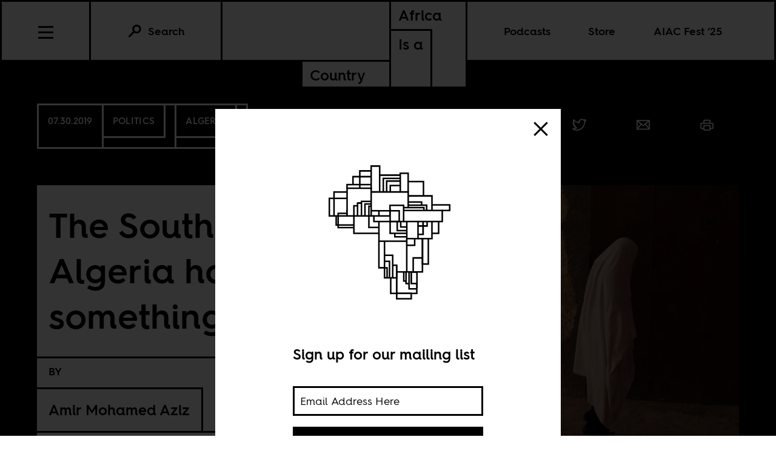

--- FILE ---
content_type: text/html; charset=utf-8
request_url: https://www.africasacountry.com/2019/07/the-south-has-something-to-say
body_size: 14141
content:
<!DOCTYPE html><html lang="en-US"><head><meta charset="UTF-8" /><title>The South of Algeria has something to say</title><meta name="description" content="While protests in the north of Algeria grabs headlines today, protest and dissent in the Algerian Sahara have been going on for decades." /><meta name="twitter:card" content="summary_large_image" /><meta name="twitter:title" content="The South of Algeria has something to say" /><meta name="twitter:description" content="While protests in the north of Algeria grabs headlines today, protest and dissent in the Algerian Sahara have been going on for decades." /><meta name="twitter:image" content="https://images.jacobinmag.com/wp-content/uploads/sites/3/2019/07/25020028/5352386482_7ab0be8eb7_b.jpg" /><meta property="og:url" content="https://africasacountry.com/2019/07/the-south-has-something-to-say" /><meta property="og:type" content="article" /><meta property="og:title" content="The South of Algeria has something to say" /><meta property="og:description" content="While protests in the north of Algeria grabs headlines today, protest and dissent in the Algerian Sahara have been going on for decades." /><meta property="og:image" content="https://images.jacobinmag.com/wp-content/uploads/sites/3/2019/07/25020028/5352386482_7ab0be8eb7_b.jpg" /><script src="https://www.googletagmanager.com/gtag/js?id=G-FVRMXNK5JR" async></script><script>window.dataLayer = window.dataLayer || []; function gtag(){dataLayer.push(arguments);} gtag('js', new Date());  gtag('config', 'G-FVRMXNK5JR');</script><meta name="viewport" content="width=device-width" /><link type="text/css" rel="stylesheet" href="/static/1767037624/css/main.css"></link><link rel="stylesheet" href="https://fonts.googleapis.com/css?family=Space+Mono:400,700&amp;subset=latin-ext" /><link rel="apple-touch-icon" href="/static/apple-touch-icon.png" /><link type="image/png" rel="icon" href="/static/img/logo/logo-favicon.png" /><link type="application/rss+xml" title="Africa Is a Country - Feed" rel="alternate" href="https://africasacountry.com/feed/" /><script src="https://www.google.com/recaptcha/api.js"></script></head><body><header id="site-header" class="si-hr si-hr--atf prt-x"><div class="si-hr__container"><a href="/" class="si-hr-lo"><h1 class="si-hr-lo__title"><span class="si-hr-lo__box1"><span class="si-hr-lo__box2"><span class="si-hr-lo__text">Africa</span></span><span class="si-hr-lo__box3"><span class="si-hr-lo__text">Is a</span></span></span><span class="si-hr-lo__box4"><span class="si-hr-lo__box5"><span class="si-hr-lo__text">Country</span></span></span></h1></a><ul class="si-hr-lk si-hr-lk--po"><li class="si-hr-lk__item si-hr-lk__item--1" :class="podcast_active ? 'si-hr-lk__item--toggle' : ''"><a v-on:keyup.13="toggle('podcast')" v-bind:class="is_active('podcast', 'on')" tabindex="0" role="button" class="si-hr-lk__link si-hr-lk__link--toggle" @click.stop="toggle('podcast')">Podcasts</a></li><li class="si-hr-lk__item si-hr-lk__item--2"><a href="/store" class="si-hr-lk__link">Store</a></li><li class="si-hr-lk__item si-hr-lk__item--3"><a href="/festival" class="si-hr-lk__link">AIAC Fest ’25</a></li><li class="si-hr-lk__item si-hr-lk__item--4"><a href="/about" class="si-hr-lk__link">About</a></li></ul><ul id="site-header-share" class="si-hr-sm"><li class="si-hr-sm__item"><span tabindex="0" role="link" data-url="https://africasacountry.com/2019/07/the-south-has-something-to-say" data-text="The South of Algeria has something to say" data-js="facebook-share" class="si-hr-sm__button" @click.stop="facebook_share"><svg xmlns="http://www.w3.org/2000/svg" viewBox="0 0 100 100" class="si-hr-sm__icon"><title>Facebook Icon</title><path vector-effect="non-scaling-stroke" d="M63.7,87.5H36.3A23.75,23.75,0,0,1,12.6,63.8V36.4A23.75,23.75,0,0,1,36.3,12.7H63.6A23.75,23.75,0,0,1,87.3,36.4V63.7A23.69,23.69,0,0,1,63.7,87.5Z"></path><path vector-effect="non-scaling-stroke" d="M40.2,87.5V61h-7V49.2h7V42c0-9.7,4-15.4,15.3-15.4h9.4V38.4H59c-4.5,0-4.7,1.6-4.7,4.7V49H64.9L63.6,60.8H54.2V87.4l-14,.1Z"></path></svg></span></li><li class="si-hr-sm__item"><span tabindex="0" role="link" data-url="https://africasacountry.com/2019/07/the-south-has-something-to-say" data-text="The South of Algeria has something to say" data-js="twitter-share" class="si-hr-sm__button" @click.stop="twitter_share"><svg xmlns="http://www.w3.org/2000/svg" viewBox="0 0 100 100" class="si-hr-sm__icon"><title>Twitter Icon</title><path vector-effect="non-scaling-stroke" d="M61.7,19.5a15.9,15.9,0,0,0-10.8,16l.2,2.7-2.8-.3A45.6,45.6,0,0,1,21.9,25l-3.7-3.6-.9,2.7a16,16,0,0,0,3.4,16.4c2.2,2.3,1.7,2.7-2.1,1.3a5.83,5.83,0,0,0-2.6-.6c-.4.4,1,5.4,2,7.4a18,18,0,0,0,7.6,7.1L28.3,57H25.1c-3.1,0-3.2.1-2.9,1.2,1.1,3.6,5.5,7.4,10.4,9.1L36,68.4l-3,1.8a30.84,30.84,0,0,1-14.9,4.1,17.91,17.91,0,0,0-4.6.4c0,.6,6.7,3.7,10.7,4.9a46.91,46.91,0,0,0,36.3-4.1C68,71.1,75.5,62.4,79,54c1.9-4.5,3.8-12.7,3.8-16.6,0-2.5.2-2.9,3.3-5.9A32.19,32.19,0,0,0,90,27.2c.6-1,.5-1-2.3-.1-4.7,1.7-5.4,1.4-3.1-1,1.7-1.8,3.8-5,3.8-5.9,0-.2-.8.1-1.8.6a29.21,29.21,0,0,1-4.9,1.9l-3,.9-2.6-1.9a20.84,20.84,0,0,0-4.7-2.4A18.78,18.78,0,0,0,61.7,19.5Z"></path></svg></span></li><li class="si-hr-sm__item"><span href="mailto:?subject=The South of Algeria has something to say&body=https://africasacountry.com/2019/07/the-south-has-something-to-say" class="si-hr-sm__button"><svg xmlns="http://www.w3.org/2000/svg" viewBox="0 0 100 100" class="si-hr-sm__icon"><title>Email Icon</title><rect y="25.5" x="13.5" width="73" vector-effect="non-scaling-stroke" height="51"></rect><polyline vector-effect="non-scaling-stroke" points="13.5 25.5 50 55.8 86.5 25.5"></polyline><line y2="46.3" y1="76.5" x2="38.6" x1="13.5" vector-effect="non-scaling-stroke"></line><line y2="46.3" y1="76.5" x2="61.4" x1="86.5" vector-effect="non-scaling-stroke"></line></svg></span></li><li class="si-hr-sm__item"><span tabindex="0" role="button" class="si-hr-sm__button" @click.stop="toggle('print')"><svg xmlns="http://www.w3.org/2000/svg" viewBox="0 0 100 100" class="si-hr-sm__icon"><title>Print Icon</title><polyline vector-effect="non-scaling-stroke" points="32.2 41.2 32.2 23.4 67.8 23.4 67.8 41.2"></polyline><rect y="54.6" x="32.2" width="35.7" vector-effect="non-scaling-stroke" height="26.8"></rect><path vector-effect="non-scaling-stroke" d="M67.8,72.4H81.2A4.53,4.53,0,0,0,85.7,68V45.7a4.48,4.48,0,0,0-4.5-4.5H18.8a4.48,4.48,0,0,0-4.5,4.5V68a4.48,4.48,0,0,0,4.5,4.5H32.2"></path></svg></span></li></ul><h2 class="si-hr-fl"><span onclick="aiac.default.scrollTo('site-header')" class="si-hr-fl__link">The South of Algeria has something to say</span></h2><ul id="site-nav" class="si-hr-nv"><li class="si-hr-nv__item si-hr-nv__item--menu"><div v-on:keyup-13="toggle('menu')" v-bind:class="is_active('menu', 'on')" tabindex="1" role="button" class="si-hr-nv__toggle si-hr-nv__toggle--menu" @click.stop="toggle('menu')"><span class="si-hr-nv__icon si-hr-nv__icon--menu"></span></div></li><div class="si-hr-nv__item si-hr-nv__item--search"><a v-on:keyup.13="toggle('archive')" v-bind:class="is_active('archive', 'on')" tabindex="0" role="button" class="si-hr-nv__toggle si-hr-nv__toggle--search" @click.stop="toggle('archive')"><svg xmlns="http://www.w3.org/2000/svg" viewBox="0 0 40 40" class="si-hr-nv__icon si-hr-nv__icon--search"><title>Search Icon</title><circle r="9.3" cy="15.21" cx="24.79"></circle><line y2="34.6" y1="21.72" x2="5.4" x1="18.28"></line></svg><p class="si-hr-nv__label">Search</p></a></div><div id="cart" class="si-hr-nv__item si-hr-nv__item--cart"><cart-header backend-cart-number="0"></cart-header></div></ul></div><div id="site-menu"><transition name="fadein"><div v-if="menu_active" v-cloak class="si-hr-mu"><div class="si-hr-mu__container"><ul class="si-hr-mu__list"><li class="si-hr-mu__item"><a href="/newsletter" class="si-hr-mu__link">Newsletter</a></li><li class="si-hr-mu__item"><a href="/festival" class="si-hr-mu__link">AIAC Fest ’25</a></li><li class="si-hr-mu__item"><a href="/store" class="si-hr-mu__link">Store</a></li><li class="si-hr-mu__item"><a href="https://www.givecampus.com/campaigns/58947/donations/new?amt=250.00" class="si-hr-mu__link">Donate</a></li><li class="si-hr-mu__item"><a href="/about" class="si-hr-mu__link">About</a></li><li class="si-hr-mu__item"><a href="/contact" class="si-hr-mu__link">Contact</a></li><li class="si-hr-mu__item"><a href="/blog" class="si-hr-mu__link">Blog View</a></li><li class="si-hr-mu__item"><a href="/projects" class="si-hr-mu__link">Projects</a></li></ul></div></div></transition></div><div id="site-archive"><transition name="fadein"><form v-if="archive_active" v-cloak role="search" method="get" id="search" class="si-hr-se" action="/search"><input type="text" role="searchbox" placeholder="Enter your search and hit return …" name="query" class="si-hr-se__field" /></form></transition></div><div><transition name="fadein"><div v-if="podcast_active" v-cloak class="si-hr-pc"><div class="si-hr-pc__container"><div class="si-hr-pc__item"><a href="https://aiac-talk.captivate.fm/listen" class="si-hr-pc__link">Africa Is a Country Podcast</a></div><div class="si-hr-pc__item"><a href="https://african-five-a-side.captivate.fm/listen" class="si-hr-pc__link">African Five-a-Side Podcast</a></div></div></div></transition></div></header><main class="po"><article class="po__article"><header class="po-hr prt-y"><div class="po-hr__container"><footer class="po-hr-fl prt-x"><div class="po-hr-fl__meta"><time class="po-hr-fl__date prt-y">07.30.2019</time><div class="po-hr-fl__taxonomies-container prt-x"><ul class="po-hr-fl__taxonomies prt-x"><li class="po-hr-fl__taxonomy"><a href="/category/front-page">Politics</a></li></ul><ul class="po-hr-fl__taxonomies prt-x"><li class="po-hr-fl__taxonomy"><a href="/location/algeria">Algeria</a></li></ul></div></div><ul id="post-header-share" class="po-hr-fl__sharing sm"><li class="po-hr-fl__item sm__item"><a tabindex="0" role="button" data-url="https://africasacountry.com/2019/07/the-south-has-something-to-say" data-text="The South of Algeria has something to say" data-js="facebook-share" class="po-hr-fl__button sm__button" @click.stop="facebook_share"><svg xmlns="http://www.w3.org/2000/svg" viewBox="0 0 100 100" class="po-hr-fl__icon"><title>Facebook Icon</title><path vector-effect="non-scaling-stroke" d="M63.7,87.5H36.3A23.75,23.75,0,0,1,12.6,63.8V36.4A23.75,23.75,0,0,1,36.3,12.7H63.6A23.75,23.75,0,0,1,87.3,36.4V63.7A23.69,23.69,0,0,1,63.7,87.5Z"></path><path vector-effect="non-scaling-stroke" d="M40.2,87.5V61h-7V49.2h7V42c0-9.7,4-15.4,15.3-15.4h9.4V38.4H59c-4.5,0-4.7,1.6-4.7,4.7V49H64.9L63.6,60.8H54.2V87.4l-14,.1Z"></path></svg></a></li><li class="po-hr-fl__item sm__item"><a tabindex="0" role="button" data-url="https://africasacountry.com/2019/07/the-south-has-something-to-say" data-text="The South of Algeria has something to say" data-js="twitter-share" class="po-hr-fl__button sm__button" @click.stop="twitter_share"><svg xmlns="http://www.w3.org/2000/svg" viewBox="0 0 100 100" class="po-hr-fl__icon"><title>Twitter Icon</title><path vector-effect="non-scaling-stroke" d="M61.7,19.5a15.9,15.9,0,0,0-10.8,16l.2,2.7-2.8-.3A45.6,45.6,0,0,1,21.9,25l-3.7-3.6-.9,2.7a16,16,0,0,0,3.4,16.4c2.2,2.3,1.7,2.7-2.1,1.3a5.83,5.83,0,0,0-2.6-.6c-.4.4,1,5.4,2,7.4a18,18,0,0,0,7.6,7.1L28.3,57H25.1c-3.1,0-3.2.1-2.9,1.2,1.1,3.6,5.5,7.4,10.4,9.1L36,68.4l-3,1.8a30.84,30.84,0,0,1-14.9,4.1,17.91,17.91,0,0,0-4.6.4c0,.6,6.7,3.7,10.7,4.9a46.91,46.91,0,0,0,36.3-4.1C68,71.1,75.5,62.4,79,54c1.9-4.5,3.8-12.7,3.8-16.6,0-2.5.2-2.9,3.3-5.9A32.19,32.19,0,0,0,90,27.2c.6-1,.5-1-2.3-.1-4.7,1.7-5.4,1.4-3.1-1,1.7-1.8,3.8-5,3.8-5.9,0-.2-.8.1-1.8.6a29.21,29.21,0,0,1-4.9,1.9l-3,.9-2.6-1.9a20.84,20.84,0,0,0-4.7-2.4A18.78,18.78,0,0,0,61.7,19.5Z"></path></svg></a></li><li class="po-hr-fl__item sm__item"><a href="/cdn-cgi/l/email-protection#[base64]" class="po-hr-fl__button sm__button"><svg xmlns="http://www.w3.org/2000/svg" viewBox="0 0 100 100" class="po-hr-fl__icon"><title>Email Icon</title><rect y="25.5" x="13.5" width="73" vector-effect="non-scaling-stroke" height="51"></rect><polyline vector-effect="non-scaling-stroke" points="13.5 25.5 50 55.8 86.5 25.5"></polyline><line y2="46.3" y1="76.5" x2="38.6" x1="13.5" vector-effect="non-scaling-stroke"></line><line y2="46.3" y1="76.5" x2="61.4" x1="86.5" vector-effect="non-scaling-stroke"></line></svg></a></li><li class="po-hr-fl__item"><a tabindex="0" role="button" class="po-hr-fl__button" @click.stop="toggle('print')"><svg xmlns="http://www.w3.org/2000/svg" viewBox="0 0 100 100" class="po-hr-fl__icon"><title>Print Icon</title><polyline vector-effect="non-scaling-stroke" points="32.2 41.2 32.2 23.4 67.8 23.4 67.8 41.2"></polyline><rect y="54.6" x="32.2" width="35.7" vector-effect="non-scaling-stroke" height="26.8"></rect><path vector-effect="non-scaling-stroke" d="M67.8,72.4H81.2A4.53,4.53,0,0,0,85.7,68V45.7a4.48,4.48,0,0,0-4.5-4.5H18.8a4.48,4.48,0,0,0-4.5,4.5V68a4.48,4.48,0,0,0,4.5,4.5H32.2"></path></svg></a></li></ul></footer><section class="po-hr-cn prt-y"><h1 class="po-hr-cn__title prt-y">The South of Algeria has something to say</h1><div class="po-hr-cn__contributors prt-y"><dl class="po-hr-cn__authors"><dt class="po-hr-cn__byline prt-y">By</dt><dd class="po-hr-cn__author prt-y"><a href="/author/amir-mohamed-aziz" class="po-hr-cn__author-link">Amir Mohamed Aziz</a></dd></dl></div><p class="po-hr-cn__dek">While protests in the north of Algeria grabs headlines today, protest and dissent in the Algerian Sahara have been going on for decades.</p></section><figure class="po-hr-im prt-x"><div class="po-hr-im__frame"><img width="682" src="https://images.jacobinmag.com/wp-content/uploads/sites/3/2019/07/25020028/5352386482_7ab0be8eb7_b.jpg" height="548" class="po-hr-im__image" alt /></div><figcaption class="po-hr-im__caption"><p class="po-hr-im__description">Image credit Joan Vila via <a href="https://www.flickr.com/photos/joanetvila/5352386482/" target="_blank">Flickr</a> (CC).</p></figcaption></figure></div></header><div class="po__main prt-y"><aside style="min-width: 250px" class="sr-at__slot po-sr--b po-sr-at--b prt-x"><script data-cfasync="false" src="/cdn-cgi/scripts/5c5dd728/cloudflare-static/email-decode.min.js"></script><script src="//pagead2.googlesyndication.com/pagead/js/adsbygoogle.js" async></script><ins style="display:block; text-align:center;" data-ad-slot="1143175996" data-ad-layout="in-article" data-ad-format="fluid" data-ad-client="ca-pub-3279602216931691" class="adsbygoogle"></ins><script>(adsbygoogle = window.adsbygoogle || []).push({});</script></aside><div id="post-content" class="po-cn wp po-wp"><section id="ch-0" class="po-cn__intro po-wp__intro"><p>The massive protests in Algeria that began in late February 2019 have clearly shaken the core of political institutions in the country. While media focus, both by journalists and on social media, has been on northern Algeria, <a href="https://www.aljazeera.com/indepth/features/2017/01/anger-brewing-algeria-sullen-south-170109080851584.html" target="_blank" rel="noopener">strikes and protests in Algeria’s oil-rich south have been occurring for decades</a>.</p>
<p>A large swathe of the rural population in Algeria’s massive Saharan south continues to live in economic precarity. While the national unemployment rate in Algeria is estimated at 20 percent, “<a href="https://www.aljazeera.com/indepth/features/2017/01/anger-brewing-algeria-sullen-south-170109080851584.html?xif=." target="_blank" rel="noopener">many living in the Sahara say that the true rate is close to 50 percent in their region</a>.”</p>
<p>The Sahara comprises over 85% of Algeria’s territory, yet it is populated by less than 10% of the population. It is also ethnically diverse, composed of Amazigh confederations, such as Mozabites of the northern Sahara and Kel Ajjer Tuareg of the southern Sahara, and nomadic Arab tribes.</p>
<p>Saharan inhabitants have been protesting regularly since the 1970s because they feel alienated from an elite ruling class in the north who do not understand the south’s unique needs, shaped by the challenging natural elements and relative isolation of the Sahara. The region’s oil wealth further contrasts with the government’s structural neglect of its inhabitants. The neglect of the south also reflects larger tensions over identity and politics in Algeria.</p>
<p>In February 2016, <a href="https://www.liberte-algerie.com/actualite/corde-autour-du-cou-bras-incises-les-chomeurs-menacent-de-se-suicider-242788" target="_blank" rel="noopener">a group of unemployed men from the southern province of Ouargla</a> sewed their mouths shut, cut their arms and chests with sharp razors and placed nooses around their necks in a public protest against worsening unemployment in the Sahara. The protest, combined with weeks of sit-ins and hunger strikes, failed to garner the attention of officials. Earlier, in 2015, the residents of Ain Salah, an oasis town in the southern province of Tamanrasset, protested against government plans to drill for shale gas nearby. <a href="https://www.aljazeera.com/news/middleeast/2015/05/algeria-opposition-flares-fracking-plans-150505114107040.html" target="_blank" rel="noopener">The anti-shale gas movement, called Soumoud</a>, cited environmental concerns as reasons for their protests that rapidly spread across Tamanrasset. Following the onset of the February 2019 protests across northern cities, industrial and wildcat strikes took place across the south, crippling Sonatrach, the country’s national oil and gas company, and demonstrating how political sentiment in the north remains tightly connected to that of the south.</p>
<p>Protests in the Algerian Sahara express differing political demands but they reflect shared concerns regarding the worsening inequalities plaguing the country. Some protests (such as the anti-shale movement) rapidly gain traction, while others (such as the Ouargla protest) lack organized structure and die down as quickly as they emerge. Some demonstrations (such as the 2019 protests) are large-scale and demand the dismantling of the existing political system, while others (such as the intermittent protests in the south) are smaller-scale and swiftly placated by the state through oil money. Payoffs, subsidies and wage increases channeled to the south are no more than <a href="https://www.aljazeera.com/indepth/features/2017/01/anger-brewing-algeria-sullen-south-170109080851584.html" target="_blank" rel="noopener">temporary fixes</a> that hide the shrinking of the social welfare infrastructure, leaving Saharan residents in constant health precarity and socio-economic neglect. Such a strategy serves to preserve the elite’s oil interests in the region, enriching regime loyalists, Sonatrach oligarchs and business tycoons at the expense of rural and proletarian Algerians.</p>
<p>In particular, the province of Ghardaia, situated in central-southern Algeria in the M’zab region of the Sahara, reveals how relations between Saharan communities are impacted by the region’s oil wealth. Ghardaia has witnessed sporadic intercommunal clashes since the 1970s between two groups native to the Sahara: Mozabites (an Ibadi Amazigh community) and the Chaamba (a Maliki Arab tribe). Amazigh refers to the heterogenous ethnic groups indigenous to north-western Africa. As <a href="http://www.cadtm.org/Welcome-to-the-new-Algerian-revolution-an-interview-with-Hamza-Hamouchene" target="_blank" rel="noopener">Hamza Hamouchene</a> notes, most Algerians are Arabized Amazigh. Algerians who maintain deep ties to Amazigh identity, such as the Kabyles of the north, often identify strongly with local Amazigh cultures and speak regional Tamazight languages. Due to the spread of Islam, migration and pro-Arabization government policies during Algeria’s history, Arab culture and Arabic are also seen as integral to Algerian national identity. Whether one identifies Amazigh, Arab or otherwise, however, remains largely a matter of personal or political choice—a complex product of one’s familial upbringing, regional location and individual circumstance.</p>
<p>The Mozabite-Chaamba conflict in Ghardaia is reflective of how existing national anxieties regarding Amazigh and Arab identity are further exacerbated by the politics of natural resources. Since the discovery of oil in the 1950s, Ghardaia has experienced an influx of job-seekers from across Algeria and the presence of international oil companies to construct Ghardaia’s petroleum infrastructure. The discovery of oil, however, did not bring about economic development for the region, as jobs remained scarce for locals and the social welfare infrastructure left under-developed.</p>
<p>Mozabite-Chaamba tensions in Ghardaia occur due to contestations over limited resources, jobs and land. Tensions date back as early as 1975, when the first clashes occurred, and has continued with <a href="https://www.worldpoliticsreview.com/trend-lines/16254/roots-of-arab-berber-violence-go-unaddressed-in-algeria" target="_blank" rel="noopener">intermittent, small-scale violence in Beni Isguene, Berriane and Guerrara</a>. In 2008, violence broke out in <a href="http://www1.rfi.fr/actufr/articles/101/article_66388.asp" target="_blank" rel="noopener">Berriane</a> and caused two deaths. In May 2013, it was alleged that Chaamba Arabs forged property documents to <a href="https://www.francetvinfo.fr/monde/afrique/algerie/ghardaia-en-algerie-un-mal-etre-regional-derriere-les-violences_3068091.html" target="_blank" rel="noopener">seize control of a Mozabite cemetery</a>, leading to the burning of shops and vehicles and physical altercations between sword-wielding youth gangs. Later that year, <a href="http://english.alarabiya.net/en/News/africa/2014/04/12/Arab-Berber-clashes-wound-dozen-south-of-Algeria.html" target="_blank" rel="noopener">Mozabite cemeteries and mausoleums were desecrated in Ghardaia</a>, with the tomb of Amir Moussa, a sixteenth-century Mozabite Amazigh leader, destroyed in the process—the tomb is designated a UNESCO World Heritage. Mozabite residents claimed that <a href="https://observers.france24.com/en/20131231-southern-algeria-riots-police-mozabites" target="_blank" rel="noopener">the Gendarmerie Nationale, the Algerian rural police force, had sided with the Chaamba</a> and did nothing to protect Mozabite property.</p>
<p>Accounts of the conflict’s causes vary. Some view it as <a href="https://www.aljazeera.com/indepth/inpictures/2014/02/pictures-ethnic-strife-algeria-201422710720521310.html" target="_blank" rel="noopener">an ethnocultural conflict</a>—Mozabites are Ibadi Amazigh Muslims (Ibadism being a distinct school of Islam that is neither Sunni nor Shi’a) while the Chaamba are nomadic Arabs who adhere to the Maliki <em>maḏhab</em> of Sunni Islam. Mozabites demand the recognition of Mozabite claims to land, framing their protests as part of preserving the region’s Amazigh identity against the incursion of a &#8220;foreign&#8221; Arab influence, despite the fact that the Chaamba are Saharan nomads native to the region. Conversely, the Chaamba view security forces and the state as unfairly favoring the Mozabites and demand equitable access to resources.</p>
<p>Each group articulates specific ethnocultural claims to land, resources and jobs as part of a broader project implicating the state. Other accounts point to how Mozabites and the Chaamba have co-existed peacefully for centuries; <a href="https://www.middleeasteye.net/features/algerias-ghardaia-old-brothers-now-enemies" target="_blank" rel="noopener">tensions only emerge out of immediate economic grievances</a>. As Dalia Ghanem-Yazbeck <a href="https://www.worldpoliticsreview.com/trend-lines/16254/roots-of-arab-berber-violence-go-unaddressed-in-algeria" target="_blank" rel="noopener">notes</a>, ethnocultural divisions are used to frame economic disparities:</p>
<blockquote><p>The Berbers accuse the Arabs of benefiting from preferential treatment by the government, including obtaining better jobs and places to live, because they are Arabs. Meanwhile, the Arabs accuse the Berbers, who are generally perceived to be wealthier, of hindering poorer Arabs’ integration into their exclusive social structures.</p></blockquote>
<p>Each group accuses the other of benefiting from the state’s preferential treatment, with property disputes and access to jobs making up the bulk of grievances.</p>
<p>The government views Ghardaia as a security risk to be managed through short-term policies such as boosting the number of security forces in the region, increasing wages and offering compensation to families of victims. Those are solutions revealing the government’s usual practice of collaborating with local institutions to temporarily placate social unrest with oil money, while leaving underlying structural problems, including the province’s alarmingly high youth unemployment rate, unresolved. Algeria’s economy remains overly dependent on oil and gas. Despite the fact that profits have been in decline since the 2011 Arab Spring, <a href="https://af.reuters.com/article/topNews/idAFKCN0X11Q8" target="_blank" rel="noopener">energy sales in Algeria compose up to 60 percent of the state budget and constitute 95 percent of the country’s exports</a>, resulting in a rapidly-shrinking labor market where well-paying jobs outside the oil sector are increasingly scarce.</p>
<p>Ghardaia reveals how Saharan communities in Algeria can be rapidly transformed by the exploitation of natural resources, producing economic rivalries and aggravating sectarian divisions either latent or inexistent before. Because oil-rich reserves often sit under lands long-settled or occupied by both sedentary and nomadic communities, the government requires the deepening of sectarian divisions such that indigenous Saharan claims to land can be contested and then claimed under the custody of the state. That is why, in the 1960s, the government encouraged nomadic Saharan Arab tribes to settle permanently in Ghardaia—<a href="https://www.aljazeera.com/news/2015/02/clashes-algeria-ghardaia-signal-lasting-conflict-150214101738931.html" target="_blank" rel="noopener">a policy-driven demographic change</a> contributing to the current state of Mozabite-Chaamba tensions. It was only after sectarian divisions worsened that the Algerian state is able to lay claim to the region’s oil. Indigenous Saharan claims to the land’s resources become forgotten and abandoned as the Mozabites and the Chaamba are instead competing with one another for the scarce resources that remain. The Algerian Sahara’s social dilemmas are therefore a bellwether reflecting a common issue at the core of the protests that erupted in February: how corruption, political kleptocracy and the diversion of wealth to an elite few is not a localized issue but a national phenomenon, impacting the destinies of Algerians across social divisions. A prominent rallying cry, &#8220;<a href="https://twitter.com/hashtag/Yetne7aw_Ga3?src=hash" target="_blank" rel="noopener">Yetne7aw ga3</a>!” (They must all go!), expresses protesters’ complete rejection of the entire political system as it currently stands.</p>
</section></div><footer class="po-fr"><section class="po-fr-sm prt-x"><div id="post-footer-share" class="po-fr-sm__sharing"><h2 class="po-fr-sm__heading">Share This Article</h2><ul class="po-fr-sm__list"><li class="po-fr-sm__item"><a tabindex="0" role="link" data-url="https://africasacountry.com/2019/07/the-south-has-something-to-say" data-text="The South of Algeria has something to say" data-js="facebook-share" class="po-fr-sm__button" @click.stop="facebook_share"><svg xmlns="http://www.w3.org/2000/svg" viewBox="0 0 100 100" class="po-fr-sm__icon"><title>Facebook Icon</title><path vector-effect="non-scaling-stroke" d="M63.7,87.5H36.3A23.75,23.75,0,0,1,12.6,63.8V36.4A23.75,23.75,0,0,1,36.3,12.7H63.6A23.75,23.75,0,0,1,87.3,36.4V63.7A23.69,23.69,0,0,1,63.7,87.5Z"></path><path vector-effect="non-scaling-stroke" d="M40.2,87.5V61h-7V49.2h7V42c0-9.7,4-15.4,15.3-15.4h9.4V38.4H59c-4.5,0-4.7,1.6-4.7,4.7V49H64.9L63.6,60.8H54.2V87.4l-14,.1Z"></path></svg><span>Facebook</span></a></li><li class="po-fr-sm__item"><a tabindex="0" role="link" data-url="https://africasacountry.com/2019/07/the-south-has-something-to-say" data-text="The South of Algeria has something to say" data-js="twitter-share" class="po-fr-sm__button" @click.stop="twitter_share"><svg xmlns="http://www.w3.org/2000/svg" viewBox="0 0 100 100" class="po-fr-sm__icon"><title>Twitter Icon</title><path vector-effect="non-scaling-stroke" d="M61.7,19.5a15.9,15.9,0,0,0-10.8,16l.2,2.7-2.8-.3A45.6,45.6,0,0,1,21.9,25l-3.7-3.6-.9,2.7a16,16,0,0,0,3.4,16.4c2.2,2.3,1.7,2.7-2.1,1.3a5.83,5.83,0,0,0-2.6-.6c-.4.4,1,5.4,2,7.4a18,18,0,0,0,7.6,7.1L28.3,57H25.1c-3.1,0-3.2.1-2.9,1.2,1.1,3.6,5.5,7.4,10.4,9.1L36,68.4l-3,1.8a30.84,30.84,0,0,1-14.9,4.1,17.91,17.91,0,0,0-4.6.4c0,.6,6.7,3.7,10.7,4.9a46.91,46.91,0,0,0,36.3-4.1C68,71.1,75.5,62.4,79,54c1.9-4.5,3.8-12.7,3.8-16.6,0-2.5.2-2.9,3.3-5.9A32.19,32.19,0,0,0,90,27.2c.6-1,.5-1-2.3-.1-4.7,1.7-5.4,1.4-3.1-1,1.7-1.8,3.8-5,3.8-5.9,0-.2-.8.1-1.8.6a29.21,29.21,0,0,1-4.9,1.9l-3,.9-2.6-1.9a20.84,20.84,0,0,0-4.7-2.4A18.78,18.78,0,0,0,61.7,19.5Z"></path></svg><span>Twitter</span></a></li><li class="po-fr-sm__item"><a href="/cdn-cgi/l/email-protection#[base64]" class="po-fr-sm__button"><svg xmlns="http://www.w3.org/2000/svg" viewBox="0 0 100 100" class="po-fr-sm__icon"><title>Email Icon</title><rect y="25.5" x="13.5" width="73" vector-effect="non-scaling-stroke" height="51"></rect><polyline vector-effect="non-scaling-stroke" points="13.5 25.5 50 55.8 86.5 25.5"></polyline><line y2="46.3" y1="76.5" x2="38.6" x1="13.5" vector-effect="non-scaling-stroke"></line><line y2="46.3" y1="76.5" x2="61.4" x1="86.5" vector-effect="non-scaling-stroke"></line></svg><span>Email</span></a></li></ul></div></section><section class="po-fr__bios"><div class="po-fr__bio"><h1 class="po-fr__heading">About the Author</h1><p class="po-fr__desc">Amir Mohamed Aziz is a writer, poet and doctoral student at the Department of Women’s &amp; Gender Studies at Rutgers University, New Brunswick.</p></div></section></footer></div><aside id="mailing-list-popup"><div v-if="open" v-cloak class="pu-ml"><div class="pu-ml__container"><button class="pu-ml__exit" @click.stop="close"><svg xmlns="http://www.w3.org/2000/svg" viewBox="0 0 50 50" class="pu-ml__icon"><title>Remove Icon</title><line y2="42.83" y1="7.17" x2="42.83" x1="7.17"></line><line y2="42.83" y1="7.17" x2="7.17" x1="42.83"></line></svg></button><div class="pu-ml__main"><figure class="pu-ml__logo"><svg xmlns="http://www.w3.org/2000/svg" viewBox="0 0 566.93 708.66" class="pu-ml__logotype"><title>Africa Is a Country Logo</title><polyline points="421.56 211.68 421.56 155.88 362.21 155.88"></polyline><polyline points="356.54 371.38 309.84 371.38 309.84 357.91"></polyline><polyline points="395.85 508.46 365.39 508.46 365.39 574.68 395.85 574.68"></polyline><polyline points="454.82 268.51 454.82 211.71 362.11 211.71"></polyline><polyline points="414.71 247.69 414.71 235.64 362.21 235.64"></polyline><polyline points="423.41 268.51 423.41 257.25 344.28 257.25"></polyline><polyline points="218.05 196.4 362.21 196.4 362.21 257.25"></polyline><line y2="269.73" y1="269.73" x2="218.05" x1="248.19"></line><polyline points="433.83 268.51 433.83 247.88 362.21 247.88"></polyline><polyline points="356.54 347.18 319.67 347.18 319.67 311.89"></polyline><polyline points="356.54 357.9 291.57 357.9 291.57 311.87"></polyline><polyline points="356.54 311.89 356.54 378.67 400.18 378.67 400.18 311.89"></polyline><polyline points="356.54 333.04 332.93 333.04 332.93 311.98"></polyline><polyline points="248.19 357.98 248.19 388.65 356.54 388.65"></polyline><polyline points="291.79 269.75 248.19 269.75 248.19 290.01"></polyline><polygon points="317.45 592.12 395.85 592.12 396.21 508.46 317.39 508.46 317.45 592.12"></polygon><line y2="508.46" y1="378.65" x2="356.54" x1="356.54"></line><polyline points="164.85 290.05 164.85 239.72 180.42 239.72"></polyline><line y2="239.72" y1="239.72" x2="180.42" x1="164.85"></line><polyline points="180.29 290 180.29 233.47 218.05 233.47"></polyline><polyline points="150.41 290.05 150.41 250.59 164.85 250.59"></polyline><polyline points="208.84 289.7 208.84 252 218.05 252"></polyline><polyline points="193.77 290 193.77 243.34 218.05 243.34"></polyline><polyline points="342.86 311.87 363.09 311.86 494.83 311.86 494.96 268.51 344.33 268.51"></polyline><polyline points="218.05 290 218.05 182.12 123.8 182.12 123.77 290 228.35 290.01"></polyline><polyline points="218.05 114.23 173.74 114.23 173.74 182.12"></polyline><polyline points="217.92 136.72 146.84 136.72 146.84 167.8"></polyline><polyline points="217.92 167.8 123.77 167.8 123.8 182.12"></polyline><polyline points="278.07 196.4 278.07 153.81 331.52 153.81"></polyline><polyline points="265.02 196.4 265.02 143.28 331.52 143.28"></polyline><polyline points="150.41 290.05 150.41 357.98 248.19 357.98 248.19 311.87"></polyline><polyline points="123.77 221.34 55.11 221.34 55.11 290 123.77 290"></polyline><polyline points="356.54 404.49 387.31 404.49 387.31 378.65"></polyline><polyline points="292.57 196.4 292.57 171.48 331.52 171.48"></polyline><polyline points="395.85 554.13 374.08 554.13 374.08 508.46"></polyline><polyline points="270.02 388.37 270.02 492.18 248.19 492.18 248.19 388.37"></polyline><polyline points="123.77 196.62 73.12 196.62 73.12 290"></polyline><polyline points="365.39 554.13 353.54 554.13 353.54 543.89"></polyline><polyline points="353.54 508.46 353.54 543.89 345.05 543.89 345.05 508.5"></polyline><polyline points="150.41 325.46 81.34 325.46 81.34 290"></polyline><polyline points="150.41 335.21 89.07 335.21 89.07 279.85 123.77 279.85"></polyline><polyline points="417.77 453.85 381.66 453.85 381.66 508.46 417.69 508.46 417.78 378.67"></polyline><polyline points="270.02 467.21 289.58 467.21 289.58 531.44"></polyline><polyline points="270.02 443.71 301.89 443.71 301.89 531.44 269.85 531.44 270.02 492.33 279.8 492.33 279.8 531.44"></polyline><polyline points="301.89 482.61 317.39 482.61 317.39 531.44 301.5 531.44"></polyline><polyline points="494.96 268.51 523.61 268.51 523.61 246.76 454.82 246.76"></polyline><polyline points="218.05 187.49 218.05 95.41 250.97 95.41 250.97 130.76 250.97 196.4"></polyline><line y2="130.76" y1="130.76" x2="331.52" x1="250.97"></line><polyline points="331.52 196.4 331.52 123.51 362.21 123.51 362.21 196.4"></polyline><polyline points="454.82 311.86 454.82 378.68 400.18 378.68"></polyline><polyline points="480.58 312.09 480.58 357.98 454.82 357.98"></polyline><polyline points="440.4 378.68 440.4 477.83 417.78 477.83 417.78 378.67"></polyline><polyline points="317.45 592.12 294.3 592.12 294.3 531.44"></polyline><rect y="592.12" x="317.45" width="56.62" height="21.07"></rect><polyline points="248.08 335 208.84 335.02 208.84 289.7"></polyline><polygon points="344.33 311.87 291.57 311.98 291.36 248.39 344.27 248.39 344.33 311.87"></polygon><polyline points="291.57 312.03 228.35 312.03 228.35 290.01 291.57 290.01"></polyline><polyline points="291.57 269.75 327.01 269.75 327.03 311.87 291.57 311.98"></polyline><polyline points="420.14 311.86 420.14 362.06 400.18 362.06"></polyline><polyline points="435.63 311.89 435.63 329.25 400.18 329.25"></polyline></svg></figure><h1 class="pu-ml__heading">Sign up for our mailing list</h1><form v-on:submit.prevent="submit" v-if="state !== 'success'" v-cloak class="pu-ml__form"><div class="pu-ml__formbox"><input v-model="email" placeholder="Email Address Here" name="email" class="pu-ml__field" /><p v-if="state === 'failure'" v-cloak class="pu-ml__error">{{ message }}</p><button v-bind:disabled="querying" class="pu-ml__submit"><span>Submit</span></button></div></form><p v-if="state === 'success'" v-cloak class="pu-ml__success" @click.stop="close">Thanks for signing up! <span class="pu-ml__continue">→</span></p></div></div></div></aside></article><section class="po-rp prt-x"><div class="po-rp__container"><h1 class="po-rp__heading">Further Reading</h1><div class="po-rp__articles"><article class="po-rp__article"><div class="po-rp__meta"><ul class="po-rp__taxonomies"><li class="po-rp__taxonomy"><a href="/category/front-page">Politics</a></li></ul><time datetime="2019-07-12T00:00:56" class="po-rp__date">07.12.2019</time></div><a href="/2019/07/all-of-them-must-go" class="po-rp__frame"><img src="https://images.jacobinmag.com/wp-content/uploads/sites/3/2019/07/11164718/Algeria-420x315.jpg" class="po-rp__image" /></a><div class="po-rp__main"><h1 class="po-rp__title"><a href="/2019/07/all-of-them-must-go" class="po-rp__link">All of them must go</a></h1><ul class="po-rp__authors"><li class="po-rp__author"><a href="/author/emily-lever" class="po-rp__author-link">Emily Suzanne Lever</a></li></ul><p class="po-rp__summary">The Hirak, how the current contemporary liberation movement is known, gives Algerians a renewed sense of purpose.</p></div></article><article class="po-rp__article"><div class="po-rp__meta"><ul class="po-rp__taxonomies"><li class="po-rp__taxonomy"><a href="/category/front-page">Politics</a></li></ul><time datetime="2019-04-26T19:00:42" class="po-rp__date">04.26.2019</time></div><a href="/2019/04/reclaiming-the-narrative-of-the-algerian-revolt" class="po-rp__frame"><img src="https://images.jacobinmag.com/wp-content/uploads/sites/3/2019/04/26191702/Manifestation_contre_le_5e_mandat_de_Bouteflika_Batna-420x315.jpg" class="po-rp__image" /></a><div class="po-rp__main"><h1 class="po-rp__title"><a href="/2019/04/reclaiming-the-narrative-of-the-algerian-revolt" class="po-rp__link">Reclaiming the narrative of the Algerian revolt</a></h1><ul class="po-rp__authors"><li class="po-rp__author"><a href="/author/brahim-roubah" class="po-rp__author-link">Brahim Roubah</a></li></ul><p class="po-rp__summary">The outcome of the Algerian revolution should not be pre-determined by a (neo)liberal Euro-American global order. Listen to the people.</p></div></article><article class="po-rp__article"><div class="po-rp__meta"><ul class="po-rp__taxonomies"><li class="po-rp__taxonomy"><a href="/category/front-page">Politics</a></li></ul><time datetime="2019-04-03T09:00:28" class="po-rp__date">04.03.2019</time></div><a href="/2019/04/algeria-sudan-and-the-arab-spring" class="po-rp__frame"><img src="https://images.jacobinmag.com/wp-content/uploads/sites/3/2019/04/03085911/omar-malo-420x315.jpg" class="po-rp__image" /></a><div class="po-rp__main"><h1 class="po-rp__title"><a href="/2019/04/algeria-sudan-and-the-arab-spring" class="po-rp__link">Algeria, Sudan, and the Arab Spring</a></h1><ul class="po-rp__authors"><li class="po-rp__author"><a href="/author/yousef-khalil" class="po-rp__author-link">Yousef Khalil</a></li></ul><p class="po-rp__summary">The mass of people in North Africa are still a force to be reckoned with and the region is still far away from a return to authoritarian stagnation.</p></div></article><article class="po-rp__article"><div class="po-rp__meta"><ul class="po-rp__taxonomies"><li class="po-rp__taxonomy"><a href="/category/front-page">Politics</a></li></ul><time datetime="2018-02-19T13:00:51" class="po-rp__date">02.19.2018</time></div><a href="/2018/02/the-strange-historiography-of-an-imperial-skirmish-in-niger" class="po-rp__frame"><img src="https://images.jacobinmag.com/wp-content/uploads/sites/3/2018/02/16194946/32459901814_5446fa96d7_k-1-1-420x315.jpg" class="po-rp__image" /></a><div class="po-rp__main"><h1 class="po-rp__title"><a href="/2018/02/the-strange-historiography-of-an-imperial-skirmish-in-niger" class="po-rp__link">The strange history of an imperial skirmish in Niger</a></h1><ul class="po-rp__authors"><li class="po-rp__author"><a href="/author/jacob-mundy" class="po-rp__author-link">Jacob Mundy</a></li></ul><p class="po-rp__summary">There is a collective national ignorance that surrounds the United States&#8217; vast military presence in Africa.</p></div></article><article class="po-rp__article"><div class="po-rp__meta"><ul class="po-rp__taxonomies"><li class="po-rp__taxonomy"><a href="/category/front-page">Politics</a></li></ul><time datetime="2017-11-27T12:51:15" class="po-rp__date">11.27.2017</time></div><a href="/2017/11/the-slave-auction-in-libya" class="po-rp__frame"><img src="https://images.jacobinmag.com/wp-content/uploads/sites/3/2017/11/22045308/DPq-XgKXcAML4E5-420x315.jpg" class="po-rp__image" /></a><div class="po-rp__main"><h1 class="po-rp__title"><a href="/2017/11/the-slave-auction-in-libya" class="po-rp__link">The slave auction in Libya</a></h1><ul class="po-rp__authors"><li class="po-rp__author"><a href="/author/haythem-guesmi" class="po-rp__author-link">Haythem Guesmi</a></li></ul><p class="po-rp__summary">Racism and discrimination are central to the social and cultural hierarchy in the Maghreb. Libya is no exception.</p></div></article><article class="po-rp__article"><div class="po-rp__meta"><ul class="po-rp__taxonomies"><li class="po-rp__taxonomy"><a href="/category/arts-culture-media">Culture</a></li></ul><time datetime="2017-03-19T07:00:04" class="po-rp__date">03.19.2017</time></div><a href="/2017/03/the-algerian-revolution-55-years-later" class="po-rp__frame"><img src="https://images.jacobinmag.com/wp-content/uploads/sites/3/2017/03/22045623/algiers-roofs-420x315.jpg" class="po-rp__image" /></a><div class="po-rp__main"><h1 class="po-rp__title"><a href="/2017/03/the-algerian-revolution-55-years-later" class="po-rp__link">The Legacy of the Algerian Revolution</a></h1><ul class="po-rp__authors"><li class="po-rp__author"><a href="/author/yousef-khalil" class="po-rp__author-link">Yousef Khalil</a></li></ul><p class="po-rp__summary">One of the most enduring legacies of colonialism is the idea that it is impossible to contemplate a future in which the rest of the world does not resemble Europe. </p></div></article><article class="po-rp__article"><div class="po-rp__meta"><ul class="po-rp__taxonomies"><li class="po-rp__taxonomy"><a href="/category/arts-culture-media">Culture</a></li></ul><time datetime="2015-04-06T11:00:54" class="po-rp__date">04.06.2015</time></div><a href="/2015/04/review-of-hisham-aidis-rebel-music-race-empire-and-the-new-muslim-youth-culture" class="po-rp__frame"><img src="https://images.jacobinmag.com/wp-content/uploads/sites/3/2015/04/27022113/arabic-graffiti-420x315.jpg" class="po-rp__image" /></a><div class="po-rp__main"><h1 class="po-rp__title"><a href="/2015/04/review-of-hisham-aidis-rebel-music-race-empire-and-the-new-muslim-youth-culture" class="po-rp__link">New Muslim Youth Culture</a></h1><ul class="po-rp__authors"><li class="po-rp__author"><a href="/author/ayesha-hasan" class="po-rp__author-link">Ayesha Hasan</a></li></ul><p class="po-rp__summary">Hisham Aidi’s book ‘Rebel Music&#8217; remixes race, faith, and geography</p></div></article><article class="po-rp__article"><div class="po-rp__meta"><ul class="po-rp__taxonomies"><li class="po-rp__taxonomy"><a href="/category/front-page">Politics</a></li></ul><time datetime="2014-11-21T13:00:53" class="po-rp__date">11.21.2014</time></div><a href="/2014/11/how-not-to-write-about-africa-use-african-spring" class="po-rp__frame"><img src="https://images.jacobinmag.com/wp-content/uploads/sites/3/2014/11/04170758/Image-by-Jan-Truter-420x315.jpg" class="po-rp__image" /></a><div class="po-rp__main"><h1 class="po-rp__title"><a href="/2014/11/how-not-to-write-about-africa-use-african-spring" class="po-rp__link">How not to write about Africa: Use “African Spring”</a></h1><ul class="po-rp__authors"><li class="po-rp__author"><a href="/author/mohamed-keita" class="po-rp__author-link">Mohamed Keita</a></li></ul><p class="po-rp__summary">The “Arab Spring” has become our reference point for revolutions in this digital age, including in Africa south of the Sahara. It&#8217;s ahistorical.</p></div></article></div></div></section></main><footer class="si-fr prt-x"><section id="mailing-list-signup" class="si-fr-ml"><h1 class="si-fr-ml__heading">Sign Up for Our Mailing List</h1><form v-on:submit.prevent="submit" v-if="state !== 'success'" class="si-fr-ml__form"><div class="si-fr-ml__formbox"><input v-model="email" placeholder="Email Address Here" name="email" class="si-fr-ml__field" /><button class="si-fr-ml__submit"><span>Submit</span></button></div></form><p v-if="state === 'failure'" v-cloak class="si-fr-ml__message si-fr-ml__message--error">{{ message }}</p><p v-if="state === 'success'" v-cloak class="si-fr-ml__message si-fr-ml__message--success">Thanks for signing up!</p></section><div class="si-fr-lo"><a href="/" class="si-fr-lo__container"><h1 class="si-fr-lo__title"><span class="si-fr-lo__box1"><span class="si-fr-lo__box2"><span class="si-fr-lo__text">Africa*</span></span><span class="si-fr-lo__box3"><span class="si-fr-lo__text">Is a</span></span></span><span class="si-fr-lo__box4"><span class="si-fr-lo__box5"><span class="si-fr-lo__text">Country</span></span></span></h1></a><h2 class="si-fr-lo__tagline">*Not the continent with 55 countries</h2></div><ul class="si-fr-mu"><li class="si-fr-mu__item"><a href="/about" class="si-fr-mu__link">About</a></li><li class="si-fr-mu__item"><a href="/contact" class="si-fr-mu__link">Contact</a></li><li class="si-fr-mu__item"><a href="https://www.givecampus.com/campaigns/58947/donations/new?amt=250.00" class="si-fr-mu__link">Donate</a></li><li class="si-fr-mu__item"><a href="/security" class="si-fr-mu__link">Security Policy</a></li><li class="si-fr-mu__item"><b>© 2025</b></li><li class="si-fr-mu__item"><a target="_blank" href="https://creativecommons.org/licenses/by/4.0/"><svg y="0px" xmlns="http://www.w3.org/2000/svg" xml:space="preserve" x="0px" width="64px" viewBox="5.5 -3.5 64 64" version="1.0" id="Layer_1" height="64px" enable-background="new 5.5 -3.5 64 64" class="si-fr-mu__icon"><g><circle r="28.836" fill="#FFFFFF" cy="28.501" cx="37.785"></circle><path d="M37.441-3.5c8.951,0,16.572,3.125,22.857,9.372c3.008,3.009,5.295,6.448,6.857,10.314 c1.561,3.867,2.344,7.971,2.344,12.314c0,4.381-0.773,8.486-2.314,12.313c-1.543,3.828-3.82,7.21-6.828,10.143 c-3.123,3.085-6.666,5.448-10.629,7.086c-3.961,1.638-8.057,2.457-12.285,2.457s-8.276-0.808-12.143-2.429 c-3.866-1.618-7.333-3.961-10.4-7.027c-3.067-3.066-5.4-6.524-7-10.372S5.5,32.767,5.5,28.5c0-4.229,0.809-8.295,2.428-12.2 c1.619-3.905,3.972-7.4,7.057-10.486C21.08-0.394,28.565-3.5,37.441-3.5z M37.557,2.272c-7.314,0-13.467,2.553-18.458,7.657 c-2.515,2.553-4.448,5.419-5.8,8.6c-1.354,3.181-2.029,6.505-2.029,9.972c0,3.429,0.675,6.734,2.029,9.913 c1.353,3.183,3.285,6.021,5.8,8.516c2.514,2.496,5.351,4.399,8.515,5.715c3.161,1.314,6.476,1.971,9.943,1.971 c3.428,0,6.75-0.665,9.973-1.999c3.219-1.335,6.121-3.257,8.713-5.771c4.99-4.876,7.484-10.99,7.484-18.344 c0-3.543-0.648-6.895-1.943-10.057c-1.293-3.162-3.18-5.98-5.654-8.458C50.984,4.844,44.795,2.272,37.557,2.272z M37.156,23.187 l-4.287,2.229c-0.458-0.951-1.019-1.619-1.685-2c-0.667-0.38-1.286-0.571-1.858-0.571c-2.856,0-4.286,1.885-4.286,5.657 c0,1.714,0.362,3.084,1.085,4.113c0.724,1.029,1.791,1.544,3.201,1.544c1.867,0,3.181-0.915,3.944-2.743l3.942,2 c-0.838,1.563-2,2.791-3.486,3.686c-1.484,0.896-3.123,1.343-4.914,1.343c-2.857,0-5.163-0.875-6.915-2.629 c-1.752-1.752-2.628-4.19-2.628-7.313c0-3.048,0.886-5.466,2.657-7.257c1.771-1.79,4.009-2.686,6.715-2.686 C32.604,18.558,35.441,20.101,37.156,23.187z M55.613,23.187l-4.229,2.229c-0.457-0.951-1.02-1.619-1.686-2 c-0.668-0.38-1.307-0.571-1.914-0.571c-2.857,0-4.287,1.885-4.287,5.657c0,1.714,0.363,3.084,1.086,4.113 c0.723,1.029,1.789,1.544,3.201,1.544c1.865,0,3.18-0.915,3.941-2.743l4,2c-0.875,1.563-2.057,2.791-3.541,3.686 c-1.486,0.896-3.105,1.343-4.857,1.343c-2.896,0-5.209-0.875-6.941-2.629c-1.736-1.752-2.602-4.19-2.602-7.313 c0-3.048,0.885-5.466,2.658-7.257c1.77-1.79,4.008-2.686,6.713-2.686C51.117,18.558,53.938,20.101,55.613,23.187z"></path></g></svg></a></li></ul></footer> <script data-cfasync="false" src="/cdn-cgi/scripts/5c5dd728/cloudflare-static/email-decode.min.js"></script><script src="https://js.stripe.com/v3/"></script><div id="stripe-key" data-site-key="pk_live_51HkcEBIaeYEi7idLtvDaFG2uef6CdGs3pb8HUWPQtN7lDLK5nLzvNXr0KNrhxVipuU6uAalcUPFEXbtO89E7dHuw00Wgwb61HR"></div><div id="captcha-key" data-site-key="6LfClB0qAAAAAHC1jBXkua6-pDfqyPknoXBwVzji"></div><script type="text/javascript" src="/static/1767037712/js/aiac.js"></script><script src="https://www.google.com/recaptcha/api.js" defer async></script><script defer src="https://static.cloudflareinsights.com/beacon.min.js/vcd15cbe7772f49c399c6a5babf22c1241717689176015" integrity="sha512-ZpsOmlRQV6y907TI0dKBHq9Md29nnaEIPlkf84rnaERnq6zvWvPUqr2ft8M1aS28oN72PdrCzSjY4U6VaAw1EQ==" data-cf-beacon='{"version":"2024.11.0","token":"8cf871ae8b82482f8a57c2699456c4c3","r":1,"server_timing":{"name":{"cfCacheStatus":true,"cfEdge":true,"cfExtPri":true,"cfL4":true,"cfOrigin":true,"cfSpeedBrain":true},"location_startswith":null}}' crossorigin="anonymous"></script>
</body></html>

--- FILE ---
content_type: text/html; charset=utf-8
request_url: https://www.google.com/recaptcha/api2/anchor?ar=1&k=6LfClB0qAAAAAHC1jBXkua6-pDfqyPknoXBwVzji&co=aHR0cHM6Ly93d3cuYWZyaWNhc2Fjb3VudHJ5LmNvbTo0NDM.&hl=en&v=N67nZn4AqZkNcbeMu4prBgzg&size=invisible&anchor-ms=20000&execute-ms=30000&cb=lh1t9b5c037y
body_size: 49856
content:
<!DOCTYPE HTML><html dir="ltr" lang="en"><head><meta http-equiv="Content-Type" content="text/html; charset=UTF-8">
<meta http-equiv="X-UA-Compatible" content="IE=edge">
<title>reCAPTCHA</title>
<style type="text/css">
/* cyrillic-ext */
@font-face {
  font-family: 'Roboto';
  font-style: normal;
  font-weight: 400;
  font-stretch: 100%;
  src: url(//fonts.gstatic.com/s/roboto/v48/KFO7CnqEu92Fr1ME7kSn66aGLdTylUAMa3GUBHMdazTgWw.woff2) format('woff2');
  unicode-range: U+0460-052F, U+1C80-1C8A, U+20B4, U+2DE0-2DFF, U+A640-A69F, U+FE2E-FE2F;
}
/* cyrillic */
@font-face {
  font-family: 'Roboto';
  font-style: normal;
  font-weight: 400;
  font-stretch: 100%;
  src: url(//fonts.gstatic.com/s/roboto/v48/KFO7CnqEu92Fr1ME7kSn66aGLdTylUAMa3iUBHMdazTgWw.woff2) format('woff2');
  unicode-range: U+0301, U+0400-045F, U+0490-0491, U+04B0-04B1, U+2116;
}
/* greek-ext */
@font-face {
  font-family: 'Roboto';
  font-style: normal;
  font-weight: 400;
  font-stretch: 100%;
  src: url(//fonts.gstatic.com/s/roboto/v48/KFO7CnqEu92Fr1ME7kSn66aGLdTylUAMa3CUBHMdazTgWw.woff2) format('woff2');
  unicode-range: U+1F00-1FFF;
}
/* greek */
@font-face {
  font-family: 'Roboto';
  font-style: normal;
  font-weight: 400;
  font-stretch: 100%;
  src: url(//fonts.gstatic.com/s/roboto/v48/KFO7CnqEu92Fr1ME7kSn66aGLdTylUAMa3-UBHMdazTgWw.woff2) format('woff2');
  unicode-range: U+0370-0377, U+037A-037F, U+0384-038A, U+038C, U+038E-03A1, U+03A3-03FF;
}
/* math */
@font-face {
  font-family: 'Roboto';
  font-style: normal;
  font-weight: 400;
  font-stretch: 100%;
  src: url(//fonts.gstatic.com/s/roboto/v48/KFO7CnqEu92Fr1ME7kSn66aGLdTylUAMawCUBHMdazTgWw.woff2) format('woff2');
  unicode-range: U+0302-0303, U+0305, U+0307-0308, U+0310, U+0312, U+0315, U+031A, U+0326-0327, U+032C, U+032F-0330, U+0332-0333, U+0338, U+033A, U+0346, U+034D, U+0391-03A1, U+03A3-03A9, U+03B1-03C9, U+03D1, U+03D5-03D6, U+03F0-03F1, U+03F4-03F5, U+2016-2017, U+2034-2038, U+203C, U+2040, U+2043, U+2047, U+2050, U+2057, U+205F, U+2070-2071, U+2074-208E, U+2090-209C, U+20D0-20DC, U+20E1, U+20E5-20EF, U+2100-2112, U+2114-2115, U+2117-2121, U+2123-214F, U+2190, U+2192, U+2194-21AE, U+21B0-21E5, U+21F1-21F2, U+21F4-2211, U+2213-2214, U+2216-22FF, U+2308-230B, U+2310, U+2319, U+231C-2321, U+2336-237A, U+237C, U+2395, U+239B-23B7, U+23D0, U+23DC-23E1, U+2474-2475, U+25AF, U+25B3, U+25B7, U+25BD, U+25C1, U+25CA, U+25CC, U+25FB, U+266D-266F, U+27C0-27FF, U+2900-2AFF, U+2B0E-2B11, U+2B30-2B4C, U+2BFE, U+3030, U+FF5B, U+FF5D, U+1D400-1D7FF, U+1EE00-1EEFF;
}
/* symbols */
@font-face {
  font-family: 'Roboto';
  font-style: normal;
  font-weight: 400;
  font-stretch: 100%;
  src: url(//fonts.gstatic.com/s/roboto/v48/KFO7CnqEu92Fr1ME7kSn66aGLdTylUAMaxKUBHMdazTgWw.woff2) format('woff2');
  unicode-range: U+0001-000C, U+000E-001F, U+007F-009F, U+20DD-20E0, U+20E2-20E4, U+2150-218F, U+2190, U+2192, U+2194-2199, U+21AF, U+21E6-21F0, U+21F3, U+2218-2219, U+2299, U+22C4-22C6, U+2300-243F, U+2440-244A, U+2460-24FF, U+25A0-27BF, U+2800-28FF, U+2921-2922, U+2981, U+29BF, U+29EB, U+2B00-2BFF, U+4DC0-4DFF, U+FFF9-FFFB, U+10140-1018E, U+10190-1019C, U+101A0, U+101D0-101FD, U+102E0-102FB, U+10E60-10E7E, U+1D2C0-1D2D3, U+1D2E0-1D37F, U+1F000-1F0FF, U+1F100-1F1AD, U+1F1E6-1F1FF, U+1F30D-1F30F, U+1F315, U+1F31C, U+1F31E, U+1F320-1F32C, U+1F336, U+1F378, U+1F37D, U+1F382, U+1F393-1F39F, U+1F3A7-1F3A8, U+1F3AC-1F3AF, U+1F3C2, U+1F3C4-1F3C6, U+1F3CA-1F3CE, U+1F3D4-1F3E0, U+1F3ED, U+1F3F1-1F3F3, U+1F3F5-1F3F7, U+1F408, U+1F415, U+1F41F, U+1F426, U+1F43F, U+1F441-1F442, U+1F444, U+1F446-1F449, U+1F44C-1F44E, U+1F453, U+1F46A, U+1F47D, U+1F4A3, U+1F4B0, U+1F4B3, U+1F4B9, U+1F4BB, U+1F4BF, U+1F4C8-1F4CB, U+1F4D6, U+1F4DA, U+1F4DF, U+1F4E3-1F4E6, U+1F4EA-1F4ED, U+1F4F7, U+1F4F9-1F4FB, U+1F4FD-1F4FE, U+1F503, U+1F507-1F50B, U+1F50D, U+1F512-1F513, U+1F53E-1F54A, U+1F54F-1F5FA, U+1F610, U+1F650-1F67F, U+1F687, U+1F68D, U+1F691, U+1F694, U+1F698, U+1F6AD, U+1F6B2, U+1F6B9-1F6BA, U+1F6BC, U+1F6C6-1F6CF, U+1F6D3-1F6D7, U+1F6E0-1F6EA, U+1F6F0-1F6F3, U+1F6F7-1F6FC, U+1F700-1F7FF, U+1F800-1F80B, U+1F810-1F847, U+1F850-1F859, U+1F860-1F887, U+1F890-1F8AD, U+1F8B0-1F8BB, U+1F8C0-1F8C1, U+1F900-1F90B, U+1F93B, U+1F946, U+1F984, U+1F996, U+1F9E9, U+1FA00-1FA6F, U+1FA70-1FA7C, U+1FA80-1FA89, U+1FA8F-1FAC6, U+1FACE-1FADC, U+1FADF-1FAE9, U+1FAF0-1FAF8, U+1FB00-1FBFF;
}
/* vietnamese */
@font-face {
  font-family: 'Roboto';
  font-style: normal;
  font-weight: 400;
  font-stretch: 100%;
  src: url(//fonts.gstatic.com/s/roboto/v48/KFO7CnqEu92Fr1ME7kSn66aGLdTylUAMa3OUBHMdazTgWw.woff2) format('woff2');
  unicode-range: U+0102-0103, U+0110-0111, U+0128-0129, U+0168-0169, U+01A0-01A1, U+01AF-01B0, U+0300-0301, U+0303-0304, U+0308-0309, U+0323, U+0329, U+1EA0-1EF9, U+20AB;
}
/* latin-ext */
@font-face {
  font-family: 'Roboto';
  font-style: normal;
  font-weight: 400;
  font-stretch: 100%;
  src: url(//fonts.gstatic.com/s/roboto/v48/KFO7CnqEu92Fr1ME7kSn66aGLdTylUAMa3KUBHMdazTgWw.woff2) format('woff2');
  unicode-range: U+0100-02BA, U+02BD-02C5, U+02C7-02CC, U+02CE-02D7, U+02DD-02FF, U+0304, U+0308, U+0329, U+1D00-1DBF, U+1E00-1E9F, U+1EF2-1EFF, U+2020, U+20A0-20AB, U+20AD-20C0, U+2113, U+2C60-2C7F, U+A720-A7FF;
}
/* latin */
@font-face {
  font-family: 'Roboto';
  font-style: normal;
  font-weight: 400;
  font-stretch: 100%;
  src: url(//fonts.gstatic.com/s/roboto/v48/KFO7CnqEu92Fr1ME7kSn66aGLdTylUAMa3yUBHMdazQ.woff2) format('woff2');
  unicode-range: U+0000-00FF, U+0131, U+0152-0153, U+02BB-02BC, U+02C6, U+02DA, U+02DC, U+0304, U+0308, U+0329, U+2000-206F, U+20AC, U+2122, U+2191, U+2193, U+2212, U+2215, U+FEFF, U+FFFD;
}
/* cyrillic-ext */
@font-face {
  font-family: 'Roboto';
  font-style: normal;
  font-weight: 500;
  font-stretch: 100%;
  src: url(//fonts.gstatic.com/s/roboto/v48/KFO7CnqEu92Fr1ME7kSn66aGLdTylUAMa3GUBHMdazTgWw.woff2) format('woff2');
  unicode-range: U+0460-052F, U+1C80-1C8A, U+20B4, U+2DE0-2DFF, U+A640-A69F, U+FE2E-FE2F;
}
/* cyrillic */
@font-face {
  font-family: 'Roboto';
  font-style: normal;
  font-weight: 500;
  font-stretch: 100%;
  src: url(//fonts.gstatic.com/s/roboto/v48/KFO7CnqEu92Fr1ME7kSn66aGLdTylUAMa3iUBHMdazTgWw.woff2) format('woff2');
  unicode-range: U+0301, U+0400-045F, U+0490-0491, U+04B0-04B1, U+2116;
}
/* greek-ext */
@font-face {
  font-family: 'Roboto';
  font-style: normal;
  font-weight: 500;
  font-stretch: 100%;
  src: url(//fonts.gstatic.com/s/roboto/v48/KFO7CnqEu92Fr1ME7kSn66aGLdTylUAMa3CUBHMdazTgWw.woff2) format('woff2');
  unicode-range: U+1F00-1FFF;
}
/* greek */
@font-face {
  font-family: 'Roboto';
  font-style: normal;
  font-weight: 500;
  font-stretch: 100%;
  src: url(//fonts.gstatic.com/s/roboto/v48/KFO7CnqEu92Fr1ME7kSn66aGLdTylUAMa3-UBHMdazTgWw.woff2) format('woff2');
  unicode-range: U+0370-0377, U+037A-037F, U+0384-038A, U+038C, U+038E-03A1, U+03A3-03FF;
}
/* math */
@font-face {
  font-family: 'Roboto';
  font-style: normal;
  font-weight: 500;
  font-stretch: 100%;
  src: url(//fonts.gstatic.com/s/roboto/v48/KFO7CnqEu92Fr1ME7kSn66aGLdTylUAMawCUBHMdazTgWw.woff2) format('woff2');
  unicode-range: U+0302-0303, U+0305, U+0307-0308, U+0310, U+0312, U+0315, U+031A, U+0326-0327, U+032C, U+032F-0330, U+0332-0333, U+0338, U+033A, U+0346, U+034D, U+0391-03A1, U+03A3-03A9, U+03B1-03C9, U+03D1, U+03D5-03D6, U+03F0-03F1, U+03F4-03F5, U+2016-2017, U+2034-2038, U+203C, U+2040, U+2043, U+2047, U+2050, U+2057, U+205F, U+2070-2071, U+2074-208E, U+2090-209C, U+20D0-20DC, U+20E1, U+20E5-20EF, U+2100-2112, U+2114-2115, U+2117-2121, U+2123-214F, U+2190, U+2192, U+2194-21AE, U+21B0-21E5, U+21F1-21F2, U+21F4-2211, U+2213-2214, U+2216-22FF, U+2308-230B, U+2310, U+2319, U+231C-2321, U+2336-237A, U+237C, U+2395, U+239B-23B7, U+23D0, U+23DC-23E1, U+2474-2475, U+25AF, U+25B3, U+25B7, U+25BD, U+25C1, U+25CA, U+25CC, U+25FB, U+266D-266F, U+27C0-27FF, U+2900-2AFF, U+2B0E-2B11, U+2B30-2B4C, U+2BFE, U+3030, U+FF5B, U+FF5D, U+1D400-1D7FF, U+1EE00-1EEFF;
}
/* symbols */
@font-face {
  font-family: 'Roboto';
  font-style: normal;
  font-weight: 500;
  font-stretch: 100%;
  src: url(//fonts.gstatic.com/s/roboto/v48/KFO7CnqEu92Fr1ME7kSn66aGLdTylUAMaxKUBHMdazTgWw.woff2) format('woff2');
  unicode-range: U+0001-000C, U+000E-001F, U+007F-009F, U+20DD-20E0, U+20E2-20E4, U+2150-218F, U+2190, U+2192, U+2194-2199, U+21AF, U+21E6-21F0, U+21F3, U+2218-2219, U+2299, U+22C4-22C6, U+2300-243F, U+2440-244A, U+2460-24FF, U+25A0-27BF, U+2800-28FF, U+2921-2922, U+2981, U+29BF, U+29EB, U+2B00-2BFF, U+4DC0-4DFF, U+FFF9-FFFB, U+10140-1018E, U+10190-1019C, U+101A0, U+101D0-101FD, U+102E0-102FB, U+10E60-10E7E, U+1D2C0-1D2D3, U+1D2E0-1D37F, U+1F000-1F0FF, U+1F100-1F1AD, U+1F1E6-1F1FF, U+1F30D-1F30F, U+1F315, U+1F31C, U+1F31E, U+1F320-1F32C, U+1F336, U+1F378, U+1F37D, U+1F382, U+1F393-1F39F, U+1F3A7-1F3A8, U+1F3AC-1F3AF, U+1F3C2, U+1F3C4-1F3C6, U+1F3CA-1F3CE, U+1F3D4-1F3E0, U+1F3ED, U+1F3F1-1F3F3, U+1F3F5-1F3F7, U+1F408, U+1F415, U+1F41F, U+1F426, U+1F43F, U+1F441-1F442, U+1F444, U+1F446-1F449, U+1F44C-1F44E, U+1F453, U+1F46A, U+1F47D, U+1F4A3, U+1F4B0, U+1F4B3, U+1F4B9, U+1F4BB, U+1F4BF, U+1F4C8-1F4CB, U+1F4D6, U+1F4DA, U+1F4DF, U+1F4E3-1F4E6, U+1F4EA-1F4ED, U+1F4F7, U+1F4F9-1F4FB, U+1F4FD-1F4FE, U+1F503, U+1F507-1F50B, U+1F50D, U+1F512-1F513, U+1F53E-1F54A, U+1F54F-1F5FA, U+1F610, U+1F650-1F67F, U+1F687, U+1F68D, U+1F691, U+1F694, U+1F698, U+1F6AD, U+1F6B2, U+1F6B9-1F6BA, U+1F6BC, U+1F6C6-1F6CF, U+1F6D3-1F6D7, U+1F6E0-1F6EA, U+1F6F0-1F6F3, U+1F6F7-1F6FC, U+1F700-1F7FF, U+1F800-1F80B, U+1F810-1F847, U+1F850-1F859, U+1F860-1F887, U+1F890-1F8AD, U+1F8B0-1F8BB, U+1F8C0-1F8C1, U+1F900-1F90B, U+1F93B, U+1F946, U+1F984, U+1F996, U+1F9E9, U+1FA00-1FA6F, U+1FA70-1FA7C, U+1FA80-1FA89, U+1FA8F-1FAC6, U+1FACE-1FADC, U+1FADF-1FAE9, U+1FAF0-1FAF8, U+1FB00-1FBFF;
}
/* vietnamese */
@font-face {
  font-family: 'Roboto';
  font-style: normal;
  font-weight: 500;
  font-stretch: 100%;
  src: url(//fonts.gstatic.com/s/roboto/v48/KFO7CnqEu92Fr1ME7kSn66aGLdTylUAMa3OUBHMdazTgWw.woff2) format('woff2');
  unicode-range: U+0102-0103, U+0110-0111, U+0128-0129, U+0168-0169, U+01A0-01A1, U+01AF-01B0, U+0300-0301, U+0303-0304, U+0308-0309, U+0323, U+0329, U+1EA0-1EF9, U+20AB;
}
/* latin-ext */
@font-face {
  font-family: 'Roboto';
  font-style: normal;
  font-weight: 500;
  font-stretch: 100%;
  src: url(//fonts.gstatic.com/s/roboto/v48/KFO7CnqEu92Fr1ME7kSn66aGLdTylUAMa3KUBHMdazTgWw.woff2) format('woff2');
  unicode-range: U+0100-02BA, U+02BD-02C5, U+02C7-02CC, U+02CE-02D7, U+02DD-02FF, U+0304, U+0308, U+0329, U+1D00-1DBF, U+1E00-1E9F, U+1EF2-1EFF, U+2020, U+20A0-20AB, U+20AD-20C0, U+2113, U+2C60-2C7F, U+A720-A7FF;
}
/* latin */
@font-face {
  font-family: 'Roboto';
  font-style: normal;
  font-weight: 500;
  font-stretch: 100%;
  src: url(//fonts.gstatic.com/s/roboto/v48/KFO7CnqEu92Fr1ME7kSn66aGLdTylUAMa3yUBHMdazQ.woff2) format('woff2');
  unicode-range: U+0000-00FF, U+0131, U+0152-0153, U+02BB-02BC, U+02C6, U+02DA, U+02DC, U+0304, U+0308, U+0329, U+2000-206F, U+20AC, U+2122, U+2191, U+2193, U+2212, U+2215, U+FEFF, U+FFFD;
}
/* cyrillic-ext */
@font-face {
  font-family: 'Roboto';
  font-style: normal;
  font-weight: 900;
  font-stretch: 100%;
  src: url(//fonts.gstatic.com/s/roboto/v48/KFO7CnqEu92Fr1ME7kSn66aGLdTylUAMa3GUBHMdazTgWw.woff2) format('woff2');
  unicode-range: U+0460-052F, U+1C80-1C8A, U+20B4, U+2DE0-2DFF, U+A640-A69F, U+FE2E-FE2F;
}
/* cyrillic */
@font-face {
  font-family: 'Roboto';
  font-style: normal;
  font-weight: 900;
  font-stretch: 100%;
  src: url(//fonts.gstatic.com/s/roboto/v48/KFO7CnqEu92Fr1ME7kSn66aGLdTylUAMa3iUBHMdazTgWw.woff2) format('woff2');
  unicode-range: U+0301, U+0400-045F, U+0490-0491, U+04B0-04B1, U+2116;
}
/* greek-ext */
@font-face {
  font-family: 'Roboto';
  font-style: normal;
  font-weight: 900;
  font-stretch: 100%;
  src: url(//fonts.gstatic.com/s/roboto/v48/KFO7CnqEu92Fr1ME7kSn66aGLdTylUAMa3CUBHMdazTgWw.woff2) format('woff2');
  unicode-range: U+1F00-1FFF;
}
/* greek */
@font-face {
  font-family: 'Roboto';
  font-style: normal;
  font-weight: 900;
  font-stretch: 100%;
  src: url(//fonts.gstatic.com/s/roboto/v48/KFO7CnqEu92Fr1ME7kSn66aGLdTylUAMa3-UBHMdazTgWw.woff2) format('woff2');
  unicode-range: U+0370-0377, U+037A-037F, U+0384-038A, U+038C, U+038E-03A1, U+03A3-03FF;
}
/* math */
@font-face {
  font-family: 'Roboto';
  font-style: normal;
  font-weight: 900;
  font-stretch: 100%;
  src: url(//fonts.gstatic.com/s/roboto/v48/KFO7CnqEu92Fr1ME7kSn66aGLdTylUAMawCUBHMdazTgWw.woff2) format('woff2');
  unicode-range: U+0302-0303, U+0305, U+0307-0308, U+0310, U+0312, U+0315, U+031A, U+0326-0327, U+032C, U+032F-0330, U+0332-0333, U+0338, U+033A, U+0346, U+034D, U+0391-03A1, U+03A3-03A9, U+03B1-03C9, U+03D1, U+03D5-03D6, U+03F0-03F1, U+03F4-03F5, U+2016-2017, U+2034-2038, U+203C, U+2040, U+2043, U+2047, U+2050, U+2057, U+205F, U+2070-2071, U+2074-208E, U+2090-209C, U+20D0-20DC, U+20E1, U+20E5-20EF, U+2100-2112, U+2114-2115, U+2117-2121, U+2123-214F, U+2190, U+2192, U+2194-21AE, U+21B0-21E5, U+21F1-21F2, U+21F4-2211, U+2213-2214, U+2216-22FF, U+2308-230B, U+2310, U+2319, U+231C-2321, U+2336-237A, U+237C, U+2395, U+239B-23B7, U+23D0, U+23DC-23E1, U+2474-2475, U+25AF, U+25B3, U+25B7, U+25BD, U+25C1, U+25CA, U+25CC, U+25FB, U+266D-266F, U+27C0-27FF, U+2900-2AFF, U+2B0E-2B11, U+2B30-2B4C, U+2BFE, U+3030, U+FF5B, U+FF5D, U+1D400-1D7FF, U+1EE00-1EEFF;
}
/* symbols */
@font-face {
  font-family: 'Roboto';
  font-style: normal;
  font-weight: 900;
  font-stretch: 100%;
  src: url(//fonts.gstatic.com/s/roboto/v48/KFO7CnqEu92Fr1ME7kSn66aGLdTylUAMaxKUBHMdazTgWw.woff2) format('woff2');
  unicode-range: U+0001-000C, U+000E-001F, U+007F-009F, U+20DD-20E0, U+20E2-20E4, U+2150-218F, U+2190, U+2192, U+2194-2199, U+21AF, U+21E6-21F0, U+21F3, U+2218-2219, U+2299, U+22C4-22C6, U+2300-243F, U+2440-244A, U+2460-24FF, U+25A0-27BF, U+2800-28FF, U+2921-2922, U+2981, U+29BF, U+29EB, U+2B00-2BFF, U+4DC0-4DFF, U+FFF9-FFFB, U+10140-1018E, U+10190-1019C, U+101A0, U+101D0-101FD, U+102E0-102FB, U+10E60-10E7E, U+1D2C0-1D2D3, U+1D2E0-1D37F, U+1F000-1F0FF, U+1F100-1F1AD, U+1F1E6-1F1FF, U+1F30D-1F30F, U+1F315, U+1F31C, U+1F31E, U+1F320-1F32C, U+1F336, U+1F378, U+1F37D, U+1F382, U+1F393-1F39F, U+1F3A7-1F3A8, U+1F3AC-1F3AF, U+1F3C2, U+1F3C4-1F3C6, U+1F3CA-1F3CE, U+1F3D4-1F3E0, U+1F3ED, U+1F3F1-1F3F3, U+1F3F5-1F3F7, U+1F408, U+1F415, U+1F41F, U+1F426, U+1F43F, U+1F441-1F442, U+1F444, U+1F446-1F449, U+1F44C-1F44E, U+1F453, U+1F46A, U+1F47D, U+1F4A3, U+1F4B0, U+1F4B3, U+1F4B9, U+1F4BB, U+1F4BF, U+1F4C8-1F4CB, U+1F4D6, U+1F4DA, U+1F4DF, U+1F4E3-1F4E6, U+1F4EA-1F4ED, U+1F4F7, U+1F4F9-1F4FB, U+1F4FD-1F4FE, U+1F503, U+1F507-1F50B, U+1F50D, U+1F512-1F513, U+1F53E-1F54A, U+1F54F-1F5FA, U+1F610, U+1F650-1F67F, U+1F687, U+1F68D, U+1F691, U+1F694, U+1F698, U+1F6AD, U+1F6B2, U+1F6B9-1F6BA, U+1F6BC, U+1F6C6-1F6CF, U+1F6D3-1F6D7, U+1F6E0-1F6EA, U+1F6F0-1F6F3, U+1F6F7-1F6FC, U+1F700-1F7FF, U+1F800-1F80B, U+1F810-1F847, U+1F850-1F859, U+1F860-1F887, U+1F890-1F8AD, U+1F8B0-1F8BB, U+1F8C0-1F8C1, U+1F900-1F90B, U+1F93B, U+1F946, U+1F984, U+1F996, U+1F9E9, U+1FA00-1FA6F, U+1FA70-1FA7C, U+1FA80-1FA89, U+1FA8F-1FAC6, U+1FACE-1FADC, U+1FADF-1FAE9, U+1FAF0-1FAF8, U+1FB00-1FBFF;
}
/* vietnamese */
@font-face {
  font-family: 'Roboto';
  font-style: normal;
  font-weight: 900;
  font-stretch: 100%;
  src: url(//fonts.gstatic.com/s/roboto/v48/KFO7CnqEu92Fr1ME7kSn66aGLdTylUAMa3OUBHMdazTgWw.woff2) format('woff2');
  unicode-range: U+0102-0103, U+0110-0111, U+0128-0129, U+0168-0169, U+01A0-01A1, U+01AF-01B0, U+0300-0301, U+0303-0304, U+0308-0309, U+0323, U+0329, U+1EA0-1EF9, U+20AB;
}
/* latin-ext */
@font-face {
  font-family: 'Roboto';
  font-style: normal;
  font-weight: 900;
  font-stretch: 100%;
  src: url(//fonts.gstatic.com/s/roboto/v48/KFO7CnqEu92Fr1ME7kSn66aGLdTylUAMa3KUBHMdazTgWw.woff2) format('woff2');
  unicode-range: U+0100-02BA, U+02BD-02C5, U+02C7-02CC, U+02CE-02D7, U+02DD-02FF, U+0304, U+0308, U+0329, U+1D00-1DBF, U+1E00-1E9F, U+1EF2-1EFF, U+2020, U+20A0-20AB, U+20AD-20C0, U+2113, U+2C60-2C7F, U+A720-A7FF;
}
/* latin */
@font-face {
  font-family: 'Roboto';
  font-style: normal;
  font-weight: 900;
  font-stretch: 100%;
  src: url(//fonts.gstatic.com/s/roboto/v48/KFO7CnqEu92Fr1ME7kSn66aGLdTylUAMa3yUBHMdazQ.woff2) format('woff2');
  unicode-range: U+0000-00FF, U+0131, U+0152-0153, U+02BB-02BC, U+02C6, U+02DA, U+02DC, U+0304, U+0308, U+0329, U+2000-206F, U+20AC, U+2122, U+2191, U+2193, U+2212, U+2215, U+FEFF, U+FFFD;
}

</style>
<link rel="stylesheet" type="text/css" href="https://www.gstatic.com/recaptcha/releases/N67nZn4AqZkNcbeMu4prBgzg/styles__ltr.css">
<script nonce="q0wGCQrUaT5oVQSawBN3rw" type="text/javascript">window['__recaptcha_api'] = 'https://www.google.com/recaptcha/api2/';</script>
<script type="text/javascript" src="https://www.gstatic.com/recaptcha/releases/N67nZn4AqZkNcbeMu4prBgzg/recaptcha__en.js" nonce="q0wGCQrUaT5oVQSawBN3rw">
      
    </script></head>
<body><div id="rc-anchor-alert" class="rc-anchor-alert"></div>
<input type="hidden" id="recaptcha-token" value="[base64]">
<script type="text/javascript" nonce="q0wGCQrUaT5oVQSawBN3rw">
      recaptcha.anchor.Main.init("[\x22ainput\x22,[\x22bgdata\x22,\x22\x22,\[base64]/[base64]/[base64]/[base64]/[base64]/UltsKytdPUU6KEU8MjA0OD9SW2wrK109RT4+NnwxOTI6KChFJjY0NTEyKT09NTUyOTYmJk0rMTxjLmxlbmd0aCYmKGMuY2hhckNvZGVBdChNKzEpJjY0NTEyKT09NTYzMjA/[base64]/[base64]/[base64]/[base64]/[base64]/[base64]/[base64]\x22,\[base64]\\u003d\x22,\x22w4Y5wrfCtlHCksKlGMO+w43DrSQfwpdYwohgwqlCwrLDlFzDv3rCm3VPw6zCqcOLwpnDmWrCkMOlw7XDlEHCjRLChB3DksOLenLDnhLDl8O+wo/ClcKHIMK1S8KCDsODEcOXw5rCmcOYwrjCrl4tFSodQkx2asKLDMOZw6rDo8OKwpRfwqPDl1YpNcKwWzJHHcO/TkZsw5ItwqEsGMKMdMOPGsKHesONCcK+w580Qm/DvcOfw5s/[base64]/CoTAqUsKGG8OzQcK2w6bDskp0MlXCksOlwqQew6Ypwq/Cp8KCwpVwb0gmCMKVZMKGwpx6w55OwqUgVMKiwoNKw6tYwrwJw7vDrcOpNcO/UDZSw5zCp8K1CcO2LyzCg8O8w6nDnMKmwqQmY8KZworCrhDDnMKpw5/[base64]/[base64]/CksOuw403w5XClcKCQsOqf8OSIh3DiV3ChMK1XiHCp8OIwpPDo8OKBVMTOkAew7tGwqpVw4J2wrpLBHPCinDDnhjCtH0jaMO/[base64]/DmUtnG0LCtMOCwozDmMKLwofCsMOTwrjDrhsWRHxkwoXDnTxCbC0/FFUTbMKIwpLCtzQiwo7Dqw9EwqFfZMK9OsOIwpvDo8O/VijDicKFI2QAwr/DncOBdTIYw4J7VsOawrTDhcOQwo8Dw6FNwpDCssK/[base64]/Ds8O9wrrClcOvX8K2ecKDw4gsIsOUF8KFw7sbSE7Dm0zDp8ORw7jDqH8eGcKHw4gofWgYfAU3w6/CkX3CjFkDLnHDqETCkcKGw7HDucOXw7TCuzl6w5jDgl/[base64]/RBoJwp5Jw67DoMK5d8KDTsOjOSfDncKxfwTCisKvZFY4G8O2w77DpCTDgHMZY8KXUGzCvcKLVTE+Y8Ofw6vDnMOWHV5PwrzDtyHDmcKjwr/Ch8OSw4IfwoPCnCAIw59/wqRCw68TegzCr8KzwpocwpRRImsNw5obMcOkw4HDnQ1JEcO1e8KpJ8KQw6/[base64]/CvMK2bSfCjcOhwrYKw6Msw67CowUBT8KmOR5CbUDClsKTKx4QwoPDgMKqYsOAwojCrAVMBcK+W8OYwqXCilZReFTCpmNXSsO3S8KQw7xTIT3Dl8OLPhhFcC1cRD1lE8OdNWXDtzbDtERzwpPDl28uw6BfwqDCuj/DkytNOmfDosO7XV/DjDMtw5rDhhrCocOsU8K3Nygkw7bDtlXClHdywoHCosOtEMOFIcO3wqjDjMKuYRBeHnrChcORGjvDq8KXN8K+dcKbFzrCqVBjw5HDvyHChkPCojsAwpTDjsKbwp7DpVNYXMKBwqgsMA4jwq1Iw64AXcOuwrkLwoIRalN0wo9/SMK1w7TDt8O5w6ANKMO0w7/[base64]/WsONBmDCshVBIMOQSMOXwpEINsORS8OwSMOpw5kVdDUKdhnCs1HCqBPCkXNDIXbDi8KHwofDtcO5FDXCsiDDjMO/w4HDpA7ChsO7woxaeybDhXV2HQHCscKSezlqwrjCisO6YVRtQcOwb2HDh8KRbk7DnMKcw5pxAmkIEMOhMcKxIhRlHwnDn1DCrSQWw5zDkcKPwrEadSvCrW12GcK8w6/Ct27CgXvCi8KGcMK3w6oeHsKhD3JMwr5uA8OFCQZlwq7DjE8xekZ5w7/DuFcZwr0mwqc8ZFsQcsKJw6Nvw612U8Kgw4BGa8OPJMKHax/DkMOCOgZQw6/DnsO6WAldKBzDucKww4dPFW8ww5wpwoDDuMKNTcOfw54zw4TDqVjCk8KkwprDq8OVQMObQsOXw4XDmcKpRMKeecO3wovDgj7CuHjCk0xZMS7DosKbwpXDrjPCrMO1wqNYwq/CuWgOw6LDliITXcOmXVLDtU7DkRjDmBrDjMKmwrMKU8Kpe8OME8KzG8OjwrjCj8KJw7AYw45dw6I/[base64]/CmMOCwrNzw4fCrcKRNAVcw7vCgsKTw7AQSsOLDQU8w5sBTmHDjsOQw6x/[base64]/Dv0NywrFXwq3Cr8OOwoDCnXc1JcK2w5PDv8KyF8O8G8OPw4YuwqDCrMOUb8OnScOPTMOFdjLCuE5Bw47DvcKzwqXDiTrCmsONw7JsDS3DoFhZw5pVfXLCrD/DvMOYXllxVMKsKMKFwpXDl21+w63DgTnDvQLDtcOBwoIieWTCtMKyMQNVwqkkw6YQwq7CgsKJcVlrwqjChsOvw4M6XCHDl8Kow7LDhl9Hw6TCksKDIz0yXsOfHMKyw5zDvivClcOhwp/ChcKAA8OYFcOmK8OCw4vDtGnDvEIHw4jDqBUQOwVwwro/YmM/w7TCrUvDtMKpNMOfbMOLdMOMwqrCisKrZMOswq3Cr8ORY8OnwqrDncKEOGDDji/DgUDDiA9wUwsCwpPDrizCp8OSw6fCsMOlwrc/OsKWwpVgOh5kwp1qw7F7wrzDvnoewpfClBIXMsO4wonCpMKaYUrCqcOKD8OcDMKPHTsDQEnCgsK4ScKCwq5Bw4fCpw0Dwqw7w43DgsKjSnptcBoswobDmxbCl2PClFXDosOWM8Oiw7DDsg7DuMKaYDjDlBRUw4wVGsK6wpHDlMKaFcOEwp/Du8OlJ3HDnVfCiBnDp0bCqi92w5gRaMOjSsKGw5QkYcKbwpjCi8KNw7wdIULDmMOqRUplIcKKfcKndnjCgXXCgsKKw7tcDx3ClRdww5USHcODLBx0wrvCocOUEMKXwrnCvylyJcKNVls1dMKBXBHDpsK3UHXDssKpwqxYLMKxw7PDp8ORHWcUfxvCnVE/Q8KZMy/CoMOcwpXCsMOiLMKMw7xrX8K1UcKqVG4SJz/DsA5ww6M2w4PDmsOVF8O/YsOdRGdCdgLDpRYAwqnChEnDnA94e3Ubw5BbWMKdw6l/QxnCh8O8SMKnQMO9PcOQQj1GOwXDoGnDu8KWesO0IMOHw7fDo03Ci8KRYHdKJHLDnMKTIlhRHUwoEcKqw6vDqw/CvAPDjz0IwqkHw6bDiA/[base64]/DmMOywpjDgcOeJkVGfEzDiF4YwrPDqxkoIcObEMKhw7LDksOkwrnDgcKXwog3ecO3w6bCvMKWWsKbw6kuTcKQw4DCgMOlScKbODXCshDDoMOjw6oaYF4qSMOLwoPCuMKZwq5KwqRXw6YJwot7woEdw7xUB8KaBls+w7fClcOnwo/ChsK5TRoVwrnDi8OUwqt5X3nDkcObwrdjRsKbV1pZNMKEeXpGw6Agb8OSVj1KZsKAwphDBcK3QTHCqkoBw5hQwqLDj8OZw7jCg3TClcK7OcK+wrHCs8K/diHCqcKWw5vCpx/Co1wRw77DgwYnw7tTeHXCq8K9wp7DnmPDn3PCkMK+wqlPw6scw4ZHwoIIw4LChG8aLMKWMcONw4PDoQBtw4giwqM1C8K6woTCgCLDhMKWGsOFIMKEwpvDjA/DtS1DwpTCgsKKw5oCwrxaw7fCtsKNZQHDgUBUHEjDq2/CgBXCljRILjzCj8KeMjdBwrDCm1/DhsOrA8O1MFVzW8OjYcKaw7PCkFXCkMKSNMKpw7zDo8Ktw7xGOHLCt8Knw6Nzw7jDhsOVM8KHasKYwrHDucOzwp8Ue8OsfcKxD8OGw6Yyw4VyWGgrRxvCo8O5Fl3DgsOJw41/w4HClMO3VUDCu1ciwqHClV0Mdm5cNcKtYsOGSFNawr7Ds1wWwqnChjJFe8KjKVHCk8OBwpQLwq9twrsTw5HCs8KBwqXDhU7ClU95w7koTcOcEVvDs8O+KMKyDA/Doj4fw7fCiVvCicOhwrjCv1xBECvCrMO3w5sySsOTwoJwwofDr2PDvRUQw50Qw7U9wqbDkwd/w4AiHsKiWjFkeivDgMOlTg/ChsKnwqZhwqEjw7HCp8Ocw7MqS8O5w4ouXj3Dv8Kcw6kLwoMPa8OwwrUHNcK+wp/CmnrDi0LCqMONwqt5YzMEw5dnG8KYY3k7wrM7PMKCwo7CqjJNH8KAFMKMWcKlEMOWBi/DlgXDhMKtfMO+D0F3woFuIDrCv8KlwrE3SsKXMcKiw5rDrQLCvRfDswpbV8KZOsKLwpjCtn/CmQZodiTCkRc7w6MTw4Fhw7LCjXHDmsOeKSHDl8OJwqdNH8Kywq7DjGnCvMONwqguw4lSd8KAP8O6EcOjfcOzPMOhahjCvFPDnsKnw63DrH3CjhthwptUJV7CsMKNw7DDmcKjMHXDikLDisKkw7vCnkJ1fcOvwooIw7jCgjrDpMK3w7oxwrE0KGzDjU9/[base64]/CvSl/[base64]/[base64]/wqJqc8OcUQVsw5sawrfDusOhwpp+L08ww7sUQVjDscKYQTsleX9bYnBQWDZYwp96wrHCrAYow4wnw6khwoAHw5U6w4UCwoE6woPDhBLChzt5w7TCgGFAFBI0e3Qhwrk4NXEhfkXCrMOVw6nDpWbDrkLClzbCknkyEWB/YcOCwrnDhRZ5ScOLw5ZwwqbDvsO9w7Yewr5EK8OkRsKxPQTCocKBw7xxKcKRwoJBwp/[base64]/w5cpJcKbwrwCwrIFN3PCssKPw70kwrDDujfCoW9xHG/DkcOmLSEnwoYiwqkqbD/DszbDpMKXw6g9w7nDmkomw48vwo5lB2XCpsK6w4Rbwow4woIJwoxXw5M9wqwkMCkDwq3Cnw/DjMKFw4PDgEodHcKpwovDisKkLGQREjXCg8KSZTTDmsOubcOrwqrCpB54WMKewog+RMOEw6RHacKvOcKVe0tfwqnDk8OWwoDCiRcJwplVwrPCsSrDsMKcS31ywot7w61SUR/DvMK0VmjCtWgOwqRhw5ghY8OMCBcrw4LCiMKyFMO8wpBww4tncBQIWC/DsXkCCsKsTwPDh8OvSMKYTXIRC8KZBsO1w4TDgm3DqsOrwqEOwpZGI19yw67Cr3c2RsORw68cwo3CicKpMksowpnDlzJ8wqrDnhl3OinCtH/[base64]/DlW0KXsOUw6YQPcObdMOiw5gBw4DDoVnDiVwXw4DCj8Kew6kzXsKQFyoBP8OqFQHCtgbCncOPbn8AfMKbazgBw71gYWzDqmwRNWnCrMOMwrM0amPCok/[base64]/CqzJVY1LCrcKRwrnCpcOENUPCmsKmEgcRIiEVw4nChsO1VsO0Om/ClcK1N1RiXidaw4JIf8OTwpbCm8KEwq1fc8OGPVY6wp/Cow95cMOowpzCjAh7fBpMwqjCm8O8dcK2w5bCkzEmR8KcaQ/DiFLCnx0hw60VTMKqZsO6wrrCnAPDnEQ6GcO3wqp/ccO+w7zDo8KdwqB8dm0mwqbClcOiXCVNTgPCrxUkbsOHU8KJJlxYw4XDvB/CpMKDc8OqeMOnO8OIFcKkKMO1wo1/wrlNGzTDsS0iLyPDrCzDswETwqoJDCozajsCFQbCscKRSsOaBcKRw6/CpSHCpXrDhMOKwpvDt21Kw5bCosOIw4oFeMKTaMOlwpXChzzCtD3DpzEKOsKdb0zDvEpwAMOuw5ISw7J7RsKbey4QwoTCnjdNXAYRw7/Dq8KCPxfDmcKMw5rDs8OBwpAVJ34+wrfCmMOiwoJYJcKdwr3DmsKSI8O4w7TCncKbw7bCuRE+LcOhwpdRw6NLO8KlwoHCgMKpMTXDhcO0USDCoMKcATLCjcKDwqjCrG3DixrCtsOPwoREw6XClsO7KHjCjzfCsn/[base64]/Cmj7ChBV2J8KIXMKuJMKoZMKZw4REUsKrC21YwoVYMcKYwofDujE4Dml1XHEHw6DDu8Kew4c2R8OJPyAVdBR1f8K3KA9fJh9QChJXwo0wWcOUwrcuwr3CvcO+wqNjVSJgEMK1w6x9wonDjsOze8OUQ8Oew7bCosKBA0oFwr/Cm8KqPcK8R8KHwqjDnMOqw6N2b19icMK2dRp3GXQKw6TCvMKbblZjaiAUKcKnw4sTw5liw7cgw7o+w4zCqAQWDMOMw7glYcO5wpnDpAw3w4nDqyfCrcKQR0TCt8OnSy1DwrNOw7QhwpZACcKjIMOcJVjCp8K2MsONAwYfBcOzwqw3w5Nda8OiaV8swpXCiF8rIcKvaH/DjVDDrMKtw7PCl19hTMKaOcKNBhLDncOQAHvCpsOZVDfCl8KTfzrDu8OZIVjCnwHDplnCvlHDlC/Djgkuwr7CgcOMSMK7wqcLwoFmwr7CiMKeFXd1MSpDw4LDq8Odw50Sw5XDpD7CoA52GWLCnsOAVRLDssOOW0LDl8OGSgrDvWnDr8KMFH7CkVzDicOgw5toK8KLDg5kwqRGwq/CkMOsw4RkOl8Fw7/[base64]/DrH8kwoYgw6UOw6LDhQc9wprDq8Oiw7BmwovDgMKfw7dKa8ODwoPDvmEYecKnLcODHSU3w55cWR3CgsKnbsK/w4QSL8KvXXvDqWzChsK2w4vCucKYwrd5DMKIUsO1wqzDiMOBw5Zow47CuyXCo8Kdw7wJanQQHhxYw5TCo8K9e8KdQ8KzFiHChXzCm8KXw6ohwpsdKcOcDQh/w4vCocKHYCtrWSPCr8KVNnXDtxNQJ8OQLMKCWS8gwoDDq8KFwrDDtzFcWsOiwpHCj8KSw74Xw7dqw75UwqTDoMOJVsOIasO0wrs8wp80H8Kfc2Yww7rCnhE7w5LCgBwcwrvDin/CknU4w7TCssOdwohXJQ/DosOMwq0ra8OfH8KIw7YWN8OubUsFWHTDvsKdccO1FsOSGSJ3UcOJMMK7XmQ/LjHDiMOhw5QwbsOjUUxMEm9Ww73CrMOxZ2bDkzPCqTTDnjjCmcK0wqcpMcO5wp3CjCjCt8O+ViLDkXo2dy5iZsKlQsK8dybDhwRFw6kgMTPDucKfw7/CkMOGKSZZwoTCrn5kdQXCnsKnwojChcOMw63DhsKrw5vCgsOzwpdIMHfDs8KZaHAAAMK/w70iw7PDscOvw5DDnVXDlMO7wrrCksKRwrM/OcOeD3PCjMKwUsK3HsOTw67DnElpwpdlw4AiCcK6VCLCi8Kkwr/Do1fDk8O7wqjCssOIUzgXw4bCn8KvwpbDkDxdw4heLsOVw558f8KIw5dXw6UEAkIHZnTCi2NRXnYRw5Bowp3CpcKMwo/[base64]/CjVtQdMKKw6jDpcKwecOgBsOxw7NnU0vDuA/CgShKC1BBXmBbB3EzwrExw78Cwo/CisKZH8OCw53CpE4xFWs5AMK1STnCvsOxw7LCo8OlK2XDk8KrclbDi8ObBmTCpmE2wrrCpFsGwpjDjSpfCB/[base64]/CmsOfwofCvMOVw59rOsK6wqpuEcKDw7XCjBjCi8OewqTCsFVkw5bCrmjCnxHChcOsXybDkWlcw7bCowo7w5nDscKvw4TChmnCp8OOwpRVwr3DhErCjcKALUcNwoHDkzjDj8KDV8KpNsOIGRLChVFMUMK2KcOoGj7CuMOCw4NCG3rDrGYuRcK/w4nDrMKaOMO2PcK/bsKWw5PDvHzDtlbDrMOwecKUwpV0wrfCgAgiWRHDo1HCkAlLSnlIwq7Do2zCicOKLh3CnsKJbMK1YsKlK0vDm8KlwrbDmcO1CCbDlUTCr0ouwp3DvsKGw6LCqcKXwppee17Co8KQwr5TN8Osw6/Cki/DuMOOw4fDlGJ7FMONw5QlUsK9wqDCvydvBhXDrmpgw7jDmsOJw50BWzrCpQ5hw6LCkHIaA1vDuGU0U8OHwo9eIsOQRRF1w7DClMKmw7rDgsO+wqTDqHjDkcOrwqbCrF3CjsO5w4bCqMKAw4JVPQLDgMKUw5/Di8OcIhAiPm7DisOjw7UZdcOyJcO+w7dSXMKiw5NCwqXCpcOmwo7Dt8Kdwo/[base64]/[base64]/CmcODSV8Kw50ywoJowpIOw40FHMKnwrjCpyxvGcKBBcOow4/[base64]/[base64]/XsKgwqY2w4Uza8KsJ2zDp0XDsMODQEzDhRhkGMKFwoPClV3Dk8Kaw45AcRzCjsOpwqTDsGcrw7bCq2PDn8O7w5nCuSbDnFzDk8KEw5ZWEsONBcOqw5FiRkvCsmMyZsOQwrw1w6PDp3nDk2XDj8O0woXCkWTCtsK/w57Di8KoSUBhIMKvwrTCq8OAZGDDsHfCmMKLd13CtsKZfsK/wrfDiF/Di8OzwqrCmwd5w4gjwqDCiMOAwp3CsnRJVG3DkX7Dh8K5PMKWGCVNfigTdsKKwqV+wpfChy4lw6dUwr5NHkc/wqAwR1/CnGzChRVjwrcLw6HCq8Kid8KTNgYHwrjCqMOiJS5CwqMSwqt8YCTDlcObw4I8eMO5wprCkAteM8OOw6zDu0xVwr1tCMKdb3XCilHCq8ONw5p+w67CrcKjwpbCjsKya1PDo8KxwrEwFMKewpDDkiM2w4AOPRN/wqJSw5DCn8OFVBBlw45Ew73CnsKDJcK2wo9kw6t4EsKmw74gwoLDlUVdKBBWwq4iw7/DlsK8wq/[base64]/Cr3rCo8O2YhEoJ8Ksw7/CnSdEaw/CgF/DrCVXwo7ChMKeeTfDhRYqU8OVwo3DtUPDv8KMwp5nwp9NdWYAISdww5vCgMKMwpB8H3/DuT7Dk8Osw6TDsCPDr8KoMCDDk8KHDcKCV8Oowp/CpA/CncKmw4LCvwDCm8ORw4fCqsOKw7VSw606ZcOwFh3CgMKbwrvCvmzCpsOBw4jDvycEPcOhw6rDtj/ClnnDjsKQIk3CozjCqcOUTF3CtkAsccOJworCgSQyayvCg8K0w6ULFFNvwp/CihTDnGd6DENNw7nCqBoOR2BFOhnCs0d4w4XDo1PClwvDncKmw5vDtnU5wqdJbcO/wpHCp8K2worDnFoIw7RYw7DDhcKfBm0EwpfDksOzwoPCnzHDksOaOTdfwqBiSRQVw5jDshIfw6JQw7MgQcKnUQY6w7J6O8OewrAjP8KkwoTDq8OGw5cnw7TCocKUTMOFw7jCpsOHZsOxFsKyw7cVwpjDpBpLEFzCtxMWEz/DlMKfw47DicOSwoTCmMOywoXCvFpdw7jDi8KCw43DuCIJB8OIeioqRCLDjRjDhVvCs8KRaMO8eTUrDMOdw61WSMKqB8K1wr42NcK2woPDp8KFwr46S14SeH4Owq/DlhAmPcKeZk/Dq8KbZU7DoXLDh8OMw7l8w7/DscOgw7YxUcKbwrolw4vCqjnDtcOhw5RIb8KBc0HDtcOxd14WwqMSHDDDrcKbw7DCj8KLwoMqT8KMDg4qw6E+wpRrw6nDgn0NAsO+w5PCpMOyw6fCm8OKwq7DpRxMwp/CjcOCw69ZC8Kmwrtkw5LDqWPCocKXwqTCkVM7w5tCwqHCmy7CuMK9wqVlYcO/wr7DuMOlcgHCkwdOwr/[base64]/DscKrZcKyw6zDvsKkwonDhMO3wrvDssKLwqXCiBbDizHDq8KTwoVZW8OPwoc3GnbDkQQhZRDDoMORTsOJQcORwqHDmQN5ScK2ME7DscK0esOYwp5rwp9Wwrh3IsKpwqRMUcOpUzcNwplAw6TDlRPDrm0SIVPCv2TCqDNjwqw/wpvCil4+w6zDg8K7wr97VHzDvHPCsMOmdmDCjMOpwrUoLsKEwrLDnzt5w5kCwqXDicOlw6gZw7BnCXvCtjAKw6N/wozDlMO3GEnCmGkHEhbCocOxwrd3w6XCkCTDg8Oyw5XCq8KePVAfwqtAw5cMNMOMecKuw6zCjsOjwpvCsMO2w4AkSUbCkHVSd3YAw4cnFsKhwqQIwp5mwo/Co8O2SsKeLi7CvlnDik7CjMOYemYMw7LDt8O7RW3Co1Igw67CnsKcw5LDkE04wr4yLW7ChcODwrNRwo91woV/woLCmizDvMO3KSbDhFRKMgjDpcONw63CiMK4YHh/w7rDiMKuw6Baw7xAwpNBAmTDtW3ChcOTwojDosOaw54Vw5rCpV/Cui5Nw5TCmsKraxx5w6AHwrXCmFpUZsOGVMOnSMOtVcOvwqPCqSTDqMOpw5zDklQXLsKdD8OXIEfCjS1wY8OOdsK+wrzDgGMjRx7DisKvwo/[base64]/ClGERw7PCgGg2McKgRWvCl8OhLMKMwqzDljBIBsO+Ah/CjVzCkSkkw7dOw6rCgzXDuGvCrAjCvmAnSsOtKMKGf8O5W3nDl8Owwrdcw6vDtsOdwo3CpcO+wr7CqsOQwpzCosOaw4cVV3B7Fn/CpcOUNl9two8Qw601woHCvSHCu8O/BELCrQLCr3jCvEs+QgXDlSBRU2EkwrB4w6ICYXDDuMOMw7HCrcOuLhQvw5ZAHsOzw5JMw4ADVcKaw6bDmRQmwp0QwqXDvDMww4h1wqnCshLDiX7DrcKOw5jCo8OIB8OVwrDCjnoGwqpjw548wrQQYcOHwoRmM2JKFy/Dv2/CmMOxw5zCvkHDsMKJM3fDhMKVwprDlcKVw7LCtsOEw7M/[base64]/[base64]/w487wrzDinMDHMKDw502w68ywp7CjEcfHVjCl8KvcjEKworCjMOgwoXCli/DmsKgN0gvFWEIwqAMwrLDoRPCkU4mwpRXTzbCqcOJaMOkU8KrwrrDj8KxwrzCmFLDpEQGw7/[base64]/[base64]/FHLCjw1ldQFKwobCksOpe8O9HQnDjcKhZsO7w6l9woLCrXbDn8O0wpHCrzDDusKVwqHDt0XDmHLCu8OVw5/DncOBJ8OYDcObw4VwNMKawoQJw63CnMKBV8OTw5vDn1NuwoDDqBQPw4xQwp7Cl1IPwr7DqsOJw5pDLMKqV8O0XS7CgRdIWUIEA8O7U8Osw6ojD1zDgR7CsS/[base64]/Pj/Cg8O3Z8K0digufcO8wpjCkGvDjk7CmcK6W8KPwr5/w4rCqAY2w5kMw7fDuMO/[base64]/Dj8Omw5zCuWcawqjDkg0BwoItOR7Dq8Owwr7CrcOXVApSVmlVwoXCuMO8aAfDpkRYw6TDvjNnw7DDpsKibnLDmkDCn3HCuH3CmcKmfsOTwopEKcO4WMOfw4RLGMKEwrM5P8Kaw5AkcwjDm8KmWcOww5BXwoVkH8KhwrnDvsOwwp/Cp8OXWwJoVVxHwrQJVlXCvVJ/w4LDgTgCXl7DqMKtNQ4hGFfDvMOTw7AAwqLDhkbDgW/Dpj7CocOvd2k7MksPHU8tZcKPw6xDESwid8Osd8ONFMOLw4gxf1E6YBhlwp7CocOzWUw+BTLDkcK1w4gXw5/[base64]/HSTDi8ODw6TDucOEwpkAXcOeR8OOwph+DWsQRcOVwrQaw7RpT0IaDBs9XcOCwo4DbS1RT37CjcK8OsOlwrTDlGXDhsKSRH7CmQPCkVZZL8OHw5khw4zDvcKGwrJ/w49Bw4oPSH4/FTg+FFTDrcKddMKaBSZnM8KnwqsBR8KuwrRmX8OTMXlPwqNwJ8O/w5bCjMOBSj55wrRZwrDCmx3Cr8Ozw6dGbmPCi8KTw4zCuDVhJcKUw7DDg03DjcKLw5Alw4wOEn3CjsKAw7/DtlXCmcKGCsO7FQp2wqbCsTAfYz9Ewo5Uw5bDl8OUwpvDgMOVwrLDq0/[base64]/M8OuGXnDnzbCisOvw5/CijwvccOtw6LCh8OOEnPDrMOqwpEcwp3DvcOnEcOHw5/[base64]/CsRxZY8KvwrIgw7ZXYHHCimfCicKgwqzCtsKAwojCrF0Pw47DmHFXw7tiRX1eM8KaW8OOZ8Oww57CicO2wrnCk8KTEGMXw7JFKcOkwqjCpEQPaMOdeMOiXMO/w4nCpcOrw6rDg3g0TcKra8KkQm86wqnCucOjLMKmfsKBeFEHw4rCrA0BHiQJw6bCsTLDrsKjw57DuCjDpcKQP2bDvcK5FsK7w7LDqnBgHMO+D8O5JcKmEMKhwqXChlHCm8OTWXs+w6dmDcOPSC4jOcOuccOjwrPCusKww7XDg8K/OcOBek9Zw67CtsOUw7BiwrzCoGfCnMK4w4bCmhPCtUnDj051wqLCuVsowoTCpyjCgTVjwqXDvTTDmsOeWALChcODwq8uUMKzOT0QWMKxwrM/w73DqMOuw47ChxpcVMOUw6bCmMKywpxYw6c2WsKSLk3DuVDCj8OUwq/[base64]/[base64]/[base64]/ChRnDhcKZScOdwqPDlzpCwpQOw5tvw4xKw4kYwodgw78uwprCkzLCtDvChDrCiH5ywrVjGsKowoxgcD5QHysJw4ptwrAZw7XCkVVGScK6acKtXsOXw77DuX1ADsOpwpTCucKlw6/ClsK9w4zDv0JdwpliJgjCkcKTw7dGEcKAblNrw6wJdsO+wo3Cpj0Kwo3Cj0zDssO5w586ODPDrsK/woYmaj/[base64]/DkcOjGcKbwrjDnsOow4DDtB3DkMObwr5HDsOGAFwtP8OBLUbDjWY4T8O1NsKTwrdpGcOSwonCljM+JkQNw7V2wozDucKMw4zDscKGFl5QTMKIwqMWwp3DkgR+fMKSw4fCrcOXPhliOsOaw4FGwonCmMK4FWDCmB/DncK+w4dcw4rDrcK/R8KvNQnDkMO8MkLDisOCw67CncKewocaw5vCnsOab8KlRMKNQV7DmsOMWsKPwpc6WgZcw7LDtMObOEUVGMOawqQww4bCucO/AMKkw6sdw7YqTml7w7R5w6U/AhJbw4gHw43ClMOCwojDlsO4Tl/CuULDrcKUwo49wol4w5kVw7oJwrlKwpvDvcKgaMKmSMK3VXw+w5HDmsKzw4XDucO+wqIhwp7DgMO1a2YuFsKaesOcP0dew5DDhMOJd8OweDdLw5jDvkHDoHFcD8K/[base64]/Dv8OtPnPDmMO0w5nCi8KDYXfCvMKjUcK8wpI0wqjCucKSShfChENnQsK7wpvCpw7Cn1lfZ17Dj8OQAV3CnnnCl8OLByggOH7DuBDCtcKtZlLDnQ3DrsO8dMO0w5gIw5DDqsOWwoFSw53Dgy1NwpnCkhLCpBrDmsOIw688czbClcKHw4PCpzfDnMKmF8O7wqYVLsOkL2/CoMKgwpzDsE7Dv2BqwrlPFXZ4SnI+w4E4w5HCq29yM8Kmw5hcXMK+w4jClMODwpLDiy52wr4Cw4kGw5JWajnChCAQF8Oxw4/DpA7ChitJBBTDvsO1EMKdw6DCh1zDs39IwptLwqfChznDrTPCvMOZCsKgwpczIRnClMOvEsObc8KJW8OvYsOfOcKGw4nCsnNnw4tWXkscwo5LwrlGNUcUKcKNNMONw7/DlMKocXHCuSkYIWDDm0nCkVTCv8KcfcKaUEvDvxxHScK9wrHDhMKDw5IKTX1Jw4gGZwjCrERLwot4w516w7/CsnPCgsO/[base64]/Cs3/[base64]/wozDgsK2w6glwqxjw4xsw60Gw5HCgnjCtMKQbMKeWHB9V8KJwo4lb8OVKRhyccOVKy/Cmhwswo99VcKvCDzCpyXChsKiGcO9w4/CqnjDqA3Chh5lGsO8w5TCpWVlWVHCuMKDNMK5w48+w6pjw53CnMKMGmonUH5kZsOVQ8KHHMK1ecOWbW5RLmQ3wqIjEsOZQcOWMcKjwo3DncOqwqIywo/CsUs0w4orwobCm8KiOsOUIUEQw53CsysCZkR7YAs4wphrQsOSw6XDihLDi1HCtmEnPMO6IsOLw4XDl8KyVD7DjcKNQFXDu8OQBsOnNiI9F8KIworDocKjwrTDvVvCrsOUTsKBw7zDk8OqPMK8SsKAw5N8K3Aww6rCkgHCjcOpQxfDq3XCjmMVw67DrylpAsKZwo/CsUXCnQx5w68TwrHCr23Chx/Cj3bDn8KVD8OKw49Ke8O5OFDDssObw4TDq24+E8OTwojDjyrCkzduCcKGcFLDpsKUbirDvTHDisKYL8O/wrZRAjvCuRTCvzRZw6TDjEbChsOawrNTMxovGRtOFFpQD8Olw5chTmjDlsONw7DDiMOJw4/CiGTDusKkw7TDrMOdwqwPYXHDoVAHw43DosOrDsO+w5nDqz7Cgn8Yw5MQwqgwbMO+wo/CjsO+V2sxGDnChxxVwqjDmsKAw7NnZVfDpUhmw7JYR8KlwrDCmmkSw4NYQsKIwrAdwp16fRwXwqscLB0YDjPCi8Ojw5kYw5LCnHRsCMOgQcKnwqFXLjTCgTQsw7kuB8OHw6tSBm/DtcOEwrkCU3cpwpvCrFBzK0MYw7pOFMKhEcOwJGUfaMO7ImbDqGPCuzQ6PVMGXcO9wqTDtxdrw6cVPUcwwqtcY1vCghTCqcOMTHFkccOSLcOJwo14worCgsKgPkRpw4DCjnB9wpwPBMOXcFYcew84fcO3w4fCn8Obwr/[base64]/T27Cq3wMYMO/O8KJKMKbw58UwpsyXsOjwrDCssOxRHbDqcKVw77CtsKbw79Fwo84V3dKwqrCu209acOmQ8K7fcKuwrsjU2XCnHYgQn9ZwqPDlsKSw7p2ZsKpABVZCiQyRMOLchVvI8OUV8OoSn4dWMKQw5PCosO3wp/CoMKIbh7Dg8Kkwp/Cugkdw658wr/DhAPDjFfDi8OvwpfCrVYafmN7wo1IDjDDp1HCsld/O3xVEcKSWMK4wpXCm2doGSnCt8KSw5nDigzDssK0w4LCrT4ZwpV9JMKVEStcMcKbVsO9wrzDvxPCl3ofBVPCiMK4Pm13bXtTwpLDtsOHLsKTw6sWw4lWOmN1I8ObXsKWwrHDp8KHHcOWwrkYwpTCpA3CusOlwo3CrA8+w5Egw4/[base64]/Ci3DDm8KZw6Rvw4o0wo/CvCnDvQ1pSsKzw7/CgcKlw5YmQsO9w7vDqsOAa0jCsjHDn3/DvWsUK0/DgcOEw5JmKkbCnAhlNgMXwqNIw4bCpTgkdcO/[base64]/DvMODcWZiTsK+w5B5wqHDjcO8LcKNw7rCp8KMwpBGRnlvwp3CkQvCqcKWwrPCgsKNHcO4wpDCnTpfw4/Cq3A+wpjCkHo1wpwiwo3DgCIpwrEjwp/DkMONZzTCt0DCgzbClQMGw6fDuUjDoj/DhkfCocOuw5XCiHAuXMOIwrvDlQ9DwojDhxzCpCfDlcOsZ8KFUkfCjMORwrXDoUPDqVkPwrFDw7zDh8K7EcKNdsOQbsOdwpRWw7M7w4czwoAIw67Dqw/Dr8KtwqLDmcKzw7nDksKtwo5uBHbDrX1Awq0IFcObw69TDMOzPyZKwoNIwoRKwrrCnl7DigfCmVbDvm9HRVt1aMKEUxLDgMOuwqRCc8OwIMO2woHCmlXCm8OdUcOIw50Sw4czHQ4ww5RIwqUrBsO5fsObd0t/[base64]/CrGTCpMOawpYLEMKmw5fDgcKEKzTCs8KETULCtzU7woXDhggsw7pjwpMHw4M6wpfDqcOxO8Orw4FeQAw/Q8OSw4kRwokAYWZbGhbCkUvCqDQpw7PDnTE0N1shwo9aw6zDisK/[base64]/DtQdvwrBgTl/[base64]/[base64]/ChsKeGXPDvMOgwrJXE1bCon9/wozDl2zDkMOZGMKkbMOjesKeWTvDsxx9PcKxN8Kewp7DgRcrEMOQw6RIGwLCoMO+woPDnMO0S25twp3CiHTDuR5hw5srw4hcwqTCnxZowp4BwrBow4vCgcKVw4xAFBZUIXIiIGXCumfCgMOdwqB+w6pIAMOFwrFPGTh+w71Uw5PCm8KKwpJmAlrDjcKxXsOVfcO/w5PChsOzRk3Dpyx2IsKlOsKawqnCqHRzDgAVNcO9dcKbW8Kuwo9gwojCqsKvNH/CvMKZwrkSwpkvwqvDlxwSwqVCVhkSwoHDgWFzfEIZw4/CgE8tPBTDn8O4bwjCmMOrwo4Lw7ZyfsOgeiZgZ8OUM3NzwqtWwqAww6zDrcORwpgjGw50wokjEMOmwp7ChmNOWDhfw6ozJ1DCqsOQwq9HwrAlwpfDnsOtw7ExwotdwoHDq8KAw7rCllDDs8K9byBqBH1XwqN2woFFQcOmw7XDilUiOUzDlsKTwqFMwrEuZ8KPw6RvTW/Cswdxwq0bwp7Cli/DqXguw6nCuSrCmyPCrcKEw7IWNwVcw7RjKMO/YcKsw4XCsW3Coz/CgjfDm8OSw5bDmMKXesO1GMOfw7lywrFCEXRnO8OEHMOFwolOf1RUbV0bO8O2aVFwDinChsKhwqsYwrw8Wj/Cs8OMVMOjKsKWwr3DiMKgEStKw5PCuxFPwpxBDcKOccKuwpzCg3rCscO3ccKBwqFYaFvDvcOcw4U8w6Qyw5vCscOFZ8KmaC9xQsKew6TCpcObwoIHesOaw6nCmcO0YVpiNsKpw7kAw6M4U8OcwokJw5MkBMOvw5ACwpRDBsOFwrg5wofDsy3Cr27CtsKzw7U8wrvDkj/CiX9YdMKZw6FDwpLCqMKNw7jCjTnDjMKUw5FCRBTDgcOrw5nDnA7DvcOQw7DDtT3CkMKfQsOQQT0oPVXDvhjCkcKnZcOcIcKeYxFwTjw8w4cQw6bCoMKNP8OwFMKHw6d/fA91wpRvDxTDoCx0M3DCuSDCgcKMwqHDjsOLw7BfBFXDjMKSw4HDnWkFwoU/CcOEw5fDmRzDjAtOIsOAw5YLMh4EOsO1M8K1LyrDlCvCuR5+w7DCg2FYw63DrARsw7XDuRE4f0c1SFLDksKUERlULcOXQDZdwoNKMXE+TgwiIWtmwrTDqMK/w4DCtmrDhRowwogdw5XDuH3Cs8KUwrkVOHcBecOyw4XDnU9Ow5PCqcKkbVHDm8OJPsKGwrZWwpjDomElcDYtLVjCmVtfC8OdwpQEw4l1wodwwpfCscOEw51bekoINcO/w5dTV8KlZ8OcHhbCpVwGw7TCimnDl8K7SVzCpcOpwpzCoGMGwpbDg8K7fcOnwq/DnnUDDCXChMKUw4LCk8KTOm11Zgg7Q8KvwrbCs8KIw4LCgknDlgrCmcOGw5/DpgtMHsKeOMOwZkIMZcOjwo1hwq8Na2bDt8OPSSNkG8K7wrzCrBdiw7Q3M1k+WmDCk3nCqMKLw5nDrcO2ODjDj8K2w67DtMKpLgdVK1vCk8O0bn/CgiMWwp9zwrdZG1XDo8OFw5x6AWNBJMKFw5thIMKbw51TbHUmCyzDuQQsYcOtw7ZqwoDCvyLDuMOawp99b8K5YnpxLlE7wrzDocOfRMOsw5DDgzoJfW7CmksLwpxqw6zCl30dDDBuw5zCoTUYLUw4AcOiG8OEw5Y1w4XDiwfDoVZ6w7/DnS42w4rChSIrM8OKw6Flw4/DjcOGw7/CrMKOa8OFw4nDlSQKw5xTw5h5AcKAB8Kvwp45V8OWwqA+wpgxdcOUw7AIBTHDtcO+w4w8wo0wfcOhKsOgwrXCj8OeRBJ6UgzCtgfChTvDk8K+esO4wpDCssOsKw0DPk/CrwQEI3xkPsKww6ozwpkqSnYWP8OPwoNkSsO8wopvecOlw5p5w5LCgzvCpl5eD8O/[base64]/DkcOLEsKTTcKSwrbCkxDCt8KwRMOEBwIJw5jDq8KEw74+H8KMw7PCqA/CksKiLMKFw5duw6/Dt8KAwoDCsD4HwpAlw5jCpsOZBMKxwrjCg8KPV8OTGCZ4w7plw4JXwrPDuAPCrsOTdz0MwrfDpsKqSwM0w7/CjcO5w7x6wp/Dn8O2w4nDhGtCUE/CmCNRwrXCgMOeEzbCk8OyEsKxWMOWwrrDhR1LwqjCmFAKS1/DpcOIVHgXTTZGw41xw7ZzBsKqZMK4eQMuFRDDusKQJQ4hwotSw45uGsKSclkRwobDq3hOw7nDpSELw6zCscOWclBsQTdBLkc6w5/DssO4w6QbwqrDk1LCnMK5EMOJdWPDlcKoasKww4LChRzCqcOtTcKvEG7CpjDDs8KsKy3CuCLDs8KPZcK0EFEzTnNWYlnCgMKUwpEMw7VjIiE7w7fCncK6w4vDtMO0w7/[base64]/DuMKbC3R9wqBtK1nChHk/w5/DjxjDgcKkVT7CjMOtw7c/WsOfDsO9RXDCiWAIwr7DujHCm8KTw4vDuMK4ME9Lwo5zw5NoMMODNcKhwq7ChE8ew7vCrSs\\u003d\x22],null,[\x22conf\x22,null,\x226LfClB0qAAAAAHC1jBXkua6-pDfqyPknoXBwVzji\x22,0,null,null,null,1,[21,125,63,73,95,87,41,43,42,83,102,105,109,121],[7059694,362],0,null,null,null,null,0,null,0,null,700,1,null,0,\[base64]/76lBhnEnQkZnOKMAhnM8xEZ\x22,0,0,null,null,1,null,0,0,null,null,null,0],\x22https://www.africasacountry.com:443\x22,null,[3,1,1],null,null,null,1,3600,[\x22https://www.google.com/intl/en/policies/privacy/\x22,\x22https://www.google.com/intl/en/policies/terms/\x22],\x22skflBtMrS8g260arPOFPe0H9DA3c4VeOwvj1wCiGMqg\\u003d\x22,1,0,null,1,1769608333645,0,0,[171,116,204,17,106],null,[46,29],\x22RC-xqBuVqzPC7uV2Q\x22,null,null,null,null,null,\x220dAFcWeA6gos-170fpEYiQNIYxrqG7ffV2aqKfM14LER0qFq7CWol6uSEZ7H8H9IaZm9jQjKgxGObwKvV6gOD6ceDxuqgLv9LL9Q\x22,1769691133667]");
    </script></body></html>

--- FILE ---
content_type: text/html; charset=utf-8
request_url: https://www.google.com/recaptcha/api2/aframe
body_size: -271
content:
<!DOCTYPE HTML><html><head><meta http-equiv="content-type" content="text/html; charset=UTF-8"></head><body><script nonce="LpyyV5pduR0JmfEA4-9qHg">/** Anti-fraud and anti-abuse applications only. See google.com/recaptcha */ try{var clients={'sodar':'https://pagead2.googlesyndication.com/pagead/sodar?'};window.addEventListener("message",function(a){try{if(a.source===window.parent){var b=JSON.parse(a.data);var c=clients[b['id']];if(c){var d=document.createElement('img');d.src=c+b['params']+'&rc='+(localStorage.getItem("rc::a")?sessionStorage.getItem("rc::b"):"");window.document.body.appendChild(d);sessionStorage.setItem("rc::e",parseInt(sessionStorage.getItem("rc::e")||0)+1);localStorage.setItem("rc::h",'1769604734947');}}}catch(b){}});window.parent.postMessage("_grecaptcha_ready", "*");}catch(b){}</script></body></html>